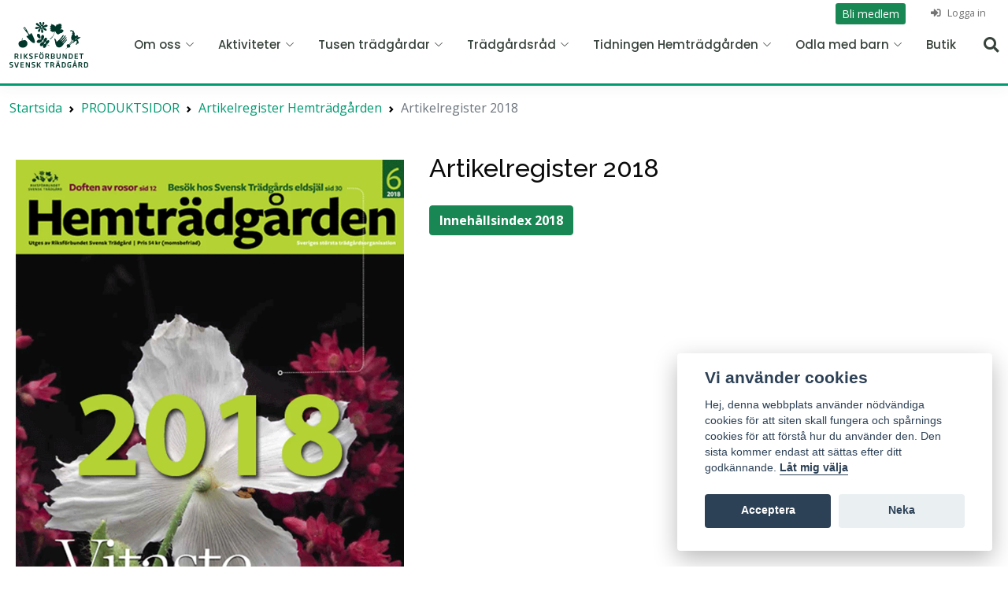

--- FILE ---
content_type: text/html; charset=utf-8
request_url: https://svensktradgard.se/produktsidor/artikelregister-hemtradgarden/artikelregister-2018/
body_size: 12013
content:





<!DOCTYPE HTML>
<html lang="sv-SE" prefix="og: http://ogp.me/ns#" class="no-js">

<head>
    <meta charset="UTF-8" />
    <meta name="viewport" content="width=device-width minimum-scale=1.0 maximum-scale=1.0 user-scalable=no" />
    <meta http-equiv="X-UA-Compatible" content="IE=edge,chrome=1">
    <title>Artikelregister 2018 - Riksförbundet Svensk Trädgård</title>
    <link href="https://fonts.googleapis.com/css?family=Open+Sans:300,300i,400,400i,600,600i,700,700i|Raleway:300,300i,400,400i,500,500i,600,600i,700,700i|Poppins:300,300i,400,400i,500,500i,600,600i,700,700i" rel="stylesheet">
    <link rel="apple-touch-icon" sizes="180x180" href="/assets/img/favicons/apple-touch-icon.png">
    <link rel="icon" type="image/png" sizes="32x32" href="/assets/img/favicons/favicon.ico">
    <link rel="icon" type="image/png" sizes="16x16" href="/assets/img/favicons/favicon.ico">
    <link rel="mask-icon" href="/assets/img/favicons/safari-pinned-tab.svg" color="#b2d235">

    <meta name="description" content="">
    <meta name="keywords" content="">
    <meta name="robots" content="max-snippet:-1, max-image-preview:large, max-video-preview:-1" />
    <meta property="og:locale" content="sv_SE" />
    <meta property="og:type" content="article" />
    <meta property="og:title" content="Artikelregister 2018 - Riksförbundet Svensk Trädgård" />
    <meta property="og:description" content="" />
    <meta property="og:url" content="https://svensktradgard.se/produktsidor/artikelregister-hemtradgarden/artikelregister-2018/" />
    <meta property="og:site_name" content="Riksförbundet Svensk Trädgård" />
    <meta property="og:image" content="https://svensktradgard.se/assets/img/social/socialimage.jpg" />
    <meta property="og:image:secure_url" content="https://svensktradgard.se/assets/img/social/socialimage.jpg" />
    <meta property="article:published_time" content="2022-01-07T17:51:08Z" />
    <meta property="article:modified_time" content="2022-01-27T21:28:23Z" />

    <link rel="stylesheet" href="https://cdnjs.cloudflare.com/ajax/libs/chosen/1.4.2/chosen.css">


    <link href="/DependencyHandler.axd?s=[base64]&amp;t=Css&amp;cdv=357219533" type="text/css" rel="stylesheet"/>

        <!-- Global site tag (gtag.js) - Google Analytics -->

    <script>
        var onloadCallback = function () {
            var recaptchas = document.querySelectorAll('div[class=g-recaptcha]');

            for (i = 0; i < recaptchas.length; i++) {
                grecaptcha.render(recaptchas[i].id, {
                    'sitekey': '6LfyrTUbAAAAAMXs3vGDPIiXgEA06mHVYXyILbWt'
                });
            }
        }

        function recaptchaCallback() {
            document.getElementById('recaptcha_check_empty').value = 1;
        }

    </script>
    <script src="https://www.google.com/recaptcha/api.js?onload=onloadCallback&render=explicit" async defer></script>



    <style>
        .recaptchainfo {
            margin: 0 20px;
            font-size: 12px;
            color: #b9b8b6;
        }

        .grecaptcha-badge {
            visibility: hidden;
            display: none;
        }
    </style>
    <script src="/App_Plugins/UmbracoForms/Assets/promise-polyfill/dist/polyfill.min.js" type="application/javascript"></script><script src="/App_Plugins/UmbracoForms/Assets/aspnet-client-validation/dist/aspnet-validation.min.js" type="application/javascript"></script>
    <script src="/assets/js/libs/chart.umd.min.js"></script>
</head>
<body class="page-ProductPage page-id-32119 parent-pageid-32115">
    <svg style="display: none;">
	<defs>
<symbol id="apple" viewBox="13 35 30 20">
    <path d="M27 40s1.9-.6 3.8-.7c1.9-.1 4.2-.3 5.8 1.7 1 1.2 1.6 2.4 1.9 3.6.3 1.2.4 3.3-.4 5.1-.7 1.4-2 3.5-4.2 4.5-1.7.8-2.4 1-3.7 1.1-1.3.1-3.4.1-5-.4-1.4-.5-2.9-1.4-4-2.8-.9-1.1-1.4-2.9-1.6-4-.2-1.4 0-2.8.5-3.9s1.4-2.2 2.7-2.8c1.7-.8 3.3-1.2 4.2-1.4z"/>
    <path d="M27.1 35.4s0-.7.3-.5c.3.2.9.6 1.1.7.2.2.4.3.1.7-.3.3-.8.8-.9 1.5-.1.6-.2 3.1-.2 3.1s-.9.2-.9 0 .2-2.2.3-3.3c0-1.1.2-2.2.2-2.2z"/>
</symbol>
<symbol id="double_leaf" viewBox="48 24 50 34">
    <path d="M83.4 50.7c-.7-.5-2.7-1.7-3.2-2.2-.5-.5-.4 1.9-.4 1.9l-.3 2.3-.9.2-.5 1.2-.9.2-.5 1.4-.9-.4-.8 1-.5-.7-.5.8-.9-1.4-.6-.3-.5-2s-.3-1.1.1-2c.4-.9.5-1.4 1.3-2.4s2.9-1 2.9-1c.8-.1 2.1.1 2.1.1l-.4-.6-.2-1.9s.2-1.5.5-2c.3-.6 1.8-2.1 1.8-2.1l1.9-1.1 1.4-.3.9-.3.8.5.7-.2-.5 1.4h.6l-.3 1.1.2.7-1.1 1.4-.2.6-1.3 1.5-.4.7s-1.1.5-1.7.6c-.7.2-1.6-.2-1.6-.2l4.3 2.9 2.1.5-.8 1.2c-1.4-.9-1.4-.9-1.7-1.1zM65.9 35.5s-1 .5-1.3.2c-.3-.3-1.9-1.4-1.9-1.4l-1.1-.7-1.2-1.1-.2-.7-.7-.8.3-.5-.6-1.3v-1.1l.3-.9.6-1.2.8-.5 1.3.1h.9l1.1.5.7.4.6 1.4.8 1.6.7 2.8-.2 1.5-.2 1.2-.7.5z"/>
    <path d="M70.1 39.5s0 1.6-.4 2.3c-.4.7-2.2 2-2.2 2L65.1 45l-1.6.5-.9-.4-1.8.2-.7-.8-1-.8-.3-1.3-.1-.8 1.2-1.6 1.7-1.5s1.3-.3 2.5-.5c1.3-.2 4.6.2 4.6.2s-.3-1.2-.5-2.3c-.3-1.1-.2-2.8 0-3.8s.9-2.9.9-2.9l.9-.6.7-.9.9.4.8-.3.5.7.8.3.6 1.5.4.6-.4 1.5.4.3s-.2.2-.6 1.9c-.4 1.6-1.1 3-1.9 3.8-.9.8-2.8.6-2.3.9.3.1.2.2.2.2zm3.8 3.7s-.9-1.4-.8-2.5c.1-1.1.1-2.9 1.6-4.1 1.5-1.2 1.8-2.7 1.8-2.7l.4.2 1.4-.5.4.8 1-.1.7.8.7.4-.5 2 .2.5s-.6 1-.8 1.6c-.2.6-.3.8-.4 1.3-.1.5-.9.9-1.9 1.7-1 .7-3.2 1.4-3.2 1.4v.5s.3 1.4.1 2c-.2.6-1.8 3.6-2.4 4-.6.4-1.9 1.3-1.9 1.3l-.3-.4-1.3.9-1.9-.2-.1-1.4-1-.2s-.1-1.6.3-2.3c.4-.7-.4-.6-.4-.6s.7-1.2 1.8-2c1.1-.9 2.1-2 2.9-2.4.8-.4 2.1.3 2.1.3l1.5-.3z"/>
    <path d="M65.5 34.2s2.4 3.6 3.1 4.6c.7 1 4.2 4.1 5.1 5.1.9 1 5.1 4.1 5.1 4.1l.7-.7-5.6-4s-1.4-1.2-3.1-3.3c-1.8-2.1-3-3.2-3.9-4.5-.9-1.4-1.4-1.3-1.4-1.3z"/>
</symbol>
<symbol id="flower" viewBox="48 0 40 24">
    <path d="M62.5 8.8l.8.4c.4.2.6.5.7.6 0 .2-.1.3-.1.3-.3.2-.6.3-1.1.4-.6.1-1.2 0-1.2 0H60c-1.1 0-2.4.1-3.6.7-.7.4-1.1 1.1-1.1 2 0 .6.5 1.5 1.2 1.7.6.3 1.2.3 1.8.3 1.2 0 2.3-.6 3.9-1.2 2.2-.9 3-1.9 3.5-1.9.3 0 .3.4.2.6-.2.5-1.6 1.4-2.6 2.7-1.3 1.6-2 2.6-2 3.9v.5c.2 1 1 1.6 2.2 1.7.6 0 1.1-.2 1.6-.6 1.2-1.3 1.1-3 1.8-5.9.1-.6.8-.7 1-.7 0 0 .3 0 .5.2.3.5.2.9.2 1.3 0 .7-.2 1.4-.3 2.8v.9c0 2.3.3 3.1 1.1 3.6.4.2.8.3 1.2.3.7 0 1.3-.4 1.9-1.2.2-.3.3-.7.3-1.2 0-2.3-2-6.2-2.2-7.1v-.1c0-.2.2-.3.4-.4.3-.1.6-.2.9.5.9 1.7 3.2 4 5.1 4.6.3.1.6.2.9.2.7.1 1.2 0 1.5-.3.4-.3.6-.8.6-1.3 0-.9-.6-1.7-1.2-2.3-.6-.6-1.6-1-2.7-1.7-.5-.4-1.4-.8-1.8-1-.3-.1-.4-.1-.5-.2-.2-.2-.1-.5 0-.6.2-.1 1.2 0 3.2-.2 3.1-.4 5.1-1.5 5.2-3.1 0-.8-.6-1.4-1.6-1.8-.5-.2-1-.3-1.5-.3-2.6 0-5.1 2.3-5.8 2.4h-.2c-.3-.1-.4-.2-.4-.4 0-.3.1-.8.3-1.2.9-1.8 1-1.1 2-3.4.1-.4.2-1 .2-1.3 0-1.3-.9-1.9-2-1.9h-.1c-1.1 0-1.6.7-1.9 1.7-.3 1-.4 2.4-.5 3.7-.1 1.4-.8 1.7-1 1.7-.1 0-.5 0-.6-.7-.2-1.3-.1-1.8-.5-4.1C68.2.9 67.4 0 66.1 0h-.3c-1 0-1.5.8-1.5 1.6 0 1.6 1.6 3.5 2.8 5.2.2.2.2.6.1.8-.2.2-.3.4-.7.4-.2 0-.3 0-.5-.1-.7-.4-1.4-1.3-2.2-2.4C62.8 4.2 60.7 2 59 2c-.2 0-.4 0-.6.1-1 .3-1.5 1.2-1.5 2.2 0 .7.3 1.5 1 2 1.4 1 4.5 2.4 4.6 2.5m8.5 2.3c-.2.8-1.2 1.2-2.2.9-1-.3-1.7-1.1-1.5-1.9.2-.8 1.2-1.2 2.2-.9 1 .2 1.7 1.1 1.5 1.9z"/>
</symbol>
<symbol id="hand" viewBox="85 27 50 30">
    <path d="M97.4 39.2c1.3 2.8.3 7.2 3.6 13 .8 1.4 4.1 3.4 7 2.7 2.7-.6 3.8-1.3 6.1-3.7 2.3-2.5 2.9-5.1 4.6-6.4 1.7-1.3 3.5-4.1 4-4.6.6-.5 1.3-1.6 1-2-.4-.5-.9-.4-1.4-.1-.6.3-3.2 3.4-4.6 4.7-.7.6-2.2 2.2-2.9 2.6-.5.3-1-.4-.5-.9.8-.9 3.4-3.1 4.1-4.2 2-2.7 2.5-3.2 3.2-4.2 1-1.4 1.6-2.3 1.2-2.8-.3-.5-.9-.6-1.2-.2-.5.6-1.5 1.7-2.7 3.4-1.2 1.7-3.9 3.9-4.7 4.8-.3.4-.7.7-1 .8-.4.2-1 0-.9-.3.1-.5 1.3-1.8 2.9-3.5 1.5-1.6 2-2.3 3.1-3.9 1.2-1.7 2.1-2.7 2.3-3.3.3-.7.9-1.6.2-2-1.4-.9-3.1 2.9-3.4 3.2-2.6 2.7-3.5 3.6-4.4 4.8-.7.9-.7.8-1.8 2.2-.1.1-.2.3-.7.6 0 0-.3.1-.5.2-.3 0-.4-.3-.5-.6 0-.4.2-.5 1.6-2.2 1.4-1.7 2.1-2.2 3.2-3.9 1.3-2 1.6-2.5 2.1-3.2.5-.7.5-1.5 0-1.8-.5-.3-1.2-.5-2.1.8-1.1 1.7-2.7 3.9-3.8 5.1-.6.7-3.4 4.3-3.9 4.5-2 .8-5 4.6-5.2 4-.2-.6-.7-2.6-1.2-3.9-.4-.9-1.2-2.3-2.5-3-1-.9-1.7.5-.3 3.3z"/>
</symbol>
<symbol id="leaf" viewBox="75 0 50 40">
    <path d="M106.2 3.5s.1.3.1.4c.1.5.4 1.2.4 1.2s.3-.9.8-1.4l.5-.5.3.7 3.4.3-.6 1s.8.4.9.5c.1 0 0 1.2-.4 1.6-.4.5 0 .4.4.4.3-.1.8.1.8.1s-.2.7-.7 1.2c-.5.5-1 1.1-1 1.1s.4-.2.9 0 .9.5.9.5-.6.4-1 .9-.8.5-.8.5l1.2.9-2.3 2.5-.9.8 4-.5.1.8 1.4-.1 1.8 1.5-1.2 1s.6 0 1 .4.6.7.6.7l-1.8.5.7.8-2.9.9.7 1.2s-.6.4-1 .4c-1.5.3-4.1.3-4.1.3l.7 1-3.1.5.4 1.3-2-.2s-1.4-.3-2.4-1.4c-.9-1-1.4-1.4-1.9-2.5-.4-.8-.8-2.4-.8-2.4s-.5.1-.8.7c-.3.6-2.7 5.3-3.6 7.3-.6 1.3-1 2-1.4 3-1.7 3.2-2.8 3.8-4.1 4.9-1.2 1-2.2 1.4-2.2 1.4l-.2-.9s.8-.8 2.3-2.4c1-1.2 2.3-3.8 2.3-3.8s-.6 2.1-1.3 3.1c-.6 1-1.2 1.5-1.2 1.5s2.5-1.3 5.1-6.8c.7-1.4 3.9-8.1 3.9-8.1s-1.2.3-2.1.7c-.9.4-2.4.8-2.4.8l.1-.7s-.8.2-1.6.2-1.7-1-2.3-1.3c-.6-.3-1-.8-1-.8l-1.1-2.3s.8-.5 1.2-.6h1s-.2-.3-1.2-.9c-1-.6-1.6-1.6-1.6-1.6s.4-.4.9-.5c.5-.1 1.3-.2 1.3-.2s-.8-1.1-1-1.6c-.3-.4-.3-1.8-.4-2.1-.1-.3-.1-.8-.1-.8s.5-.1.9-.2c.5 0 .9-.1.9-.1s-.2-.5-.4-.9 0-1.2 0-1.2l1.1.1-.3-2s.9-.2 1.3.2l.9.9.8-.5s.4.6.7 1.1c.2.5 1-.6 1-.6s.3.4.4.8c.2.4.3.9.3.9s.6-.4.8-.6c.2-.1.4-.3.4-.3L98 9l.7-.2.4 1 .1.4.4-2.4 1 .2s.2-.7.2-.8c.2-.7.5-1.4.5-1.4l1.8-1.1s.4.3.5.6c.1.3.4.9.4.9l.8-1 .7-.8.7-.9"/>
</symbol>
<symbol id="radish" viewBox="105 17 60 44">
    <path d="M121 59.5s.3-1.1.6-1.5c.3-.4.8-.6 1.4-1.1.4-.3.9-.9 1.3-1.2.7-.5 1.1-.8 1.8-.6 1.6.4 2.7.2 3.4-.3.7-.5 2.3-2.1 1.4-3.9-.9-1.7-1.3-1.7-2-2.2-.6-.4-1.3-.7-2-.9-.8-.1-2.1.3-2.8.9-1 1-1.2 2.2-.8 3.2.2.6.5.9.8 1.5.4.9.1 1-.1 1.5s-.4.9-.7 1.2c-.4.5-1.2.9-1.6 1.3-1.3 1.6-.7 2.1-.7 2.1z"/>
    <path d="M124.9 54.3s2.9-3.6 4-5.1c1.1-1.6 5-7.4 5.5-8.2.3-.5 1-1.6 1.5-1.8.8-.4 2-.6 3.2-1.6 1.2-1 1.4-2.1 2.1-1.9.7.2 1.3.9 1.3.1s-1.1-.6-1.1-1.1c0-.6.2 0 .7-1 .6-1 .4-1-.1-1.2-.5-.2-.7-.1-.4-.7.3-.6.7-.6-.2-.7-.9-.1-1.7 0-.9-.5.8-.6 1.6-2.4 1.3-2.4-.3 0-1.3.9-1.3.2s-.6-3.1-.6-3.1.3.2.5-.5.3-.9-.5-1.8c-.8-.8-1-.6-1.3-1.4-.3-.8-.1-.7-.3-1.7-.2-1 .3-1.2-.6-1.1-.9.1-1.5.2-2-.2-.4-.4-.4-.2-.8-.2-.4.1-1-.9-1-.9s-.2-.2-.9 0c-.6.2-1.2.5-1.3.7-.1.2-.4 0-.8 0-.5 0-.9-.1-.5.7.4.7 0 1 .6 1s1-.4 2.1-.1c1.1.2 2.7.8 2.6 1.2 0 .4-.5.6.1.9.6.3.8.6.2.8-.6.1-1.1.5-.7.7.4.2.5.4-.1.8s-1.3.7-.5.9c.8.2 1.9-.2 1.2.9-.7 1.2-.8 1.8-1.2 1.7-.5 0-1 .4-.6.8.4.3.5.6.2.7-.4.1-.5.6-.6 1.1-.1.5.2 1.5-.1 1.4-.3-.1-.6-.1-.7.4-.1.5.4.6.4 1s-.1.4-.5.7c-.4.3-.6-.1-.2.8.5.9 1 1.9.9 2.1-.1.3-.7.2.1 1.4.8 1.1.6 1.1.6 1.1s-2.1 3.8-3.4 5.7c-1.3 1.9-5.7 8.2-6.3 8.9-.1.2-.1.4.1.3l.3.2z"/>
    <path d="M125.2 53.7s3.3-3.4 4.2-4.4c.9-1 7-8.2 7.4-8.8.4-.6 1.1-1.1.8-2-.2-.9-.2-1.3.2-1.6.4-.3.6-.6.5-.9-.1-.4.3-.4.4-.6.1-.3-.2-.3-.3-.7-.2-.4 0-.6-.1-.9 0-.4-.5.2-.4-.5.1-.7 0-1.7.5-1.7s.8-.4.9-.7c.1-.2.3-.6.8-.3s.8.2 1.5 0 .6-.6 1.1-.2c.5.4.1.3.8-.1.7-.3.6-.4.4-.8-.1-.4-.7-.6 0-.8.8-.2 1.4-.6 1.8-.3.4.3 2.2 1.3 1.9 1.8-.3.5.3.7.4 1.1.1.5.3.8-.2.7-.5-.1-1.2.1-1.1.6.1.5.6 1 .4 1.3-.2.3-.7 1.2-1.4 1-.7-.2-1.7-.2-1.9.2-.2.4-.1 1.2-.9 1.2-.8.1-1.5.1-1.7 1.1-.1 1-.4 2.2-1.1 2.2-.7 0-.9.2-1.6.4-.7.2-3.3 3.8-4.8 5.4-1.5 1.6-5.4 6.2-6.8 7.4-1.4 1.2-2.3 1.8-2.3 1.8l.6-.9z"/>
    <path d="M142.8 47.8s.1 1.4.5 1.1c.4-.3.7-.2 1.1 0 .4.3.6.1.8-.8.1-.9-.4-1.4.8-1.3 1.2.1 1.9.6 2.2-.5.2-1.1.2 0 .7-1.4.6-1.4.4-1-.1-1.7s-1.1-.3-.7-1.2c.3-.9.7-1.3 0-1.6-.7-.2-.8-.1-.9-.8-.1-.7-.4-.6-.9-.4-.6.2-.8.4-1.5-.1s-.9-1-1.8-.6-1.6.2-1.6.2l-3.1.7-1 2s1.9-.9 2.7-1.3c.9-.4 2.9-.6 3.4-.2.5.4 1 .8 1.2 1.7.2.8.5 1.4.2 2.4s-.6 1.8-1 2.4c-.8.4-1 1.4-1 1.4z"/>
    <path d="M152.9 34h.2s.1-.3.2-.5c.2-.2.2-.6-.2-.4-.4.2-1 0-1.2-.1-.2-.2-.3-.5-.8-.6-.5-.1-1.1-.1-1.6.1s-.6.5-1 .3c-.3-.2-.4-.5-.7-.2-.3.3-.5.4-.6.4-.8-.3-2.2 1.6-2.3 2 0 .4-.3 1-.8 1.3-.4.3-.9.5-1.2.9-.2.4 0 .3-.6.4-.5 0-1.1.9-1.5 1.2-.4.3-1.8.2-2.2.9-.4.8-.2 1.7-.5 2-.3.3-.2.3-.6 1-.4.7-.2.7-.7.6-.4 0-1.2-.2-1.6.5-.5.6-1.8 1.9-1.7 2.1 0 .3-.3.8.8.1 1.1-.7 1.5-1 3-1.3 1.4-.3 1.9-.7 1.8-1.1-.2-.4-.2-.7.2-.7.4.1.7.1.8-.2.2-.3.2-.2.6-.7.4-.6.5-.6 1.1-.7.6 0 .9-.5 1.1-.9.1-.3.7-.6.7-.6s.9-.7 1.6-.8c.7-.1 1.3-.7 2-1.3.7-.6.7-.5 1.5-1.1.8-.6.7-.4 1.5-1 .8-.5.9-.3.9-.9 0-.5-.5-.8.5-.6 1 .1.7.1 1.2.1l.1-.2z"/>
    <path d="M126.7 53.6l7.9-8.1s-.8-.1-.8 0c-.1.1-7.2 7.5-7.2 7.5s0 .6.1.6z"/>
</symbol>
<symbol id="spade" viewBox="18 14 52 29">
    <path d="M38.5 23.7c.8 1.3 2.8 4.1 2.2 5.2-.8 1.5-2.1.7-3.3 1.2-1.2.5-.7 1.5.1 2.5.9 1 3.9 4.5 7.4 8.1 3.6 3.6 7.4 5.6 9 4.4 1.3-1 1.2-4-.7-9-1.2-3.1-4.9-11.5-6-11.9-1-.4-1.4 0-2.1 1.5-.7 1.5-1.6 1.4-2.5.6-1.3-1.1-2-2.8-2.6-3.6"/>
    <path d="M39.5 20.9c-.1-.1-2.3-3.9-3.1-5.3-.8-1.4-2.8-4.6-2.8-4.6s-1.1-.3-2.2.4-1.2 1.9-1.2 1.9.3.3.6.9c.7 1.1 6.2 8.3 6.2 8.3l1.6 1.3 1.5-1c-.4-1.2-.5-1.7-.6-1.9zm-4.7-4.3c-.4.2-.9.1-1.2-.4L32.1 14c-.3-.5-.3-1.1.1-1.3.4-.2 1-.1 1.3.4l1.5 2.2c.3.4.2 1-.2 1.3z"/>
</symbol>
	</defs>
</svg>


    <header id="header" class="headroom header--fixed" role="banner">
    <nav>
        <a href="#main-content" accesskey="s" class="is-visuallyhidden is-focusable">Hoppa till huvudinnehållet</a>
    </nav>
    

    <div class="container pre-header">
        <ul class="list-group list-group-horizontal float-end">
                <li class="list-group-item">
                    <a href="/om-oss/bli-medlem/" title="Bli medlem" style="color: white" class="btn-success mb-3 btn-sm">Bli medlem</a>
                </li>

                    <li class="list-group-item">
                        <a href="/logga-in-pa-hemsidan/" class="icon icon-profile" title="Logga in"><i class="fas fa-sign-in-alt"></i> Logga in</a>
                    </li>

        </ul>
    </div>

    <div class="container d-flex align-items-center">
        <a href="/" class="logo me-auto"><img src="/assets/img/Logotype-Riksforbundet-Svensk-Tradgard.svg" width="100" height="100" alt="Riksförbundet Svensk trädgård" class="img-fluid"></a>
        <nav id="navbar" class="navbar order-last order-lg-0">
    <ul>
                <li class="dropdown">
                    <a class="" href="/om-oss/"><span>Om oss</span> <i class="bi bi-chevron-down"></i></a>
                    <ul>
                                <li><a class="" href="/om-oss/riksforbundet-svensk-tradgard/">Riksf&#246;rbundet Svensk Tr&#228;dg&#229;rd</a></li>
                                <li><a class="" href="/tradgardsforeningar/">Hitta f&#246;rening</a></li>
                                <li><a class="" href="/om-oss/bli-medlem/">Bli medlem</a></li>
                                <li><a class="" href="/om-oss/ge-bort-medlemskap/">Ge bort medlemskap</a></li>
                                <li class="dropdown">
                                    <a class="" href="/om-oss/organisationen/"><span>Organisationen</span> <i class="bi bi-chevron-right"></i></a>
                                    <ul>
                                            <li><a class="" href="/tradgardsforeningar/">V&#229;ra f&#246;reningar</a></li>
                                            <li><a class="" href="/om-oss/organisationen/fullmaktige/">Fullm&#228;ktige</a></li>
                                            <li><a class="" href="/om-oss/organisationen/styrelsen/">Styrelsen</a></li>
                                            <li><a class="" href="/om-oss/organisationen/kansliet/">Kansliet</a></li>
                                            <li><a class="" href="/om-oss/organisationen/for-fritidsodlingens-riksorganisation/">FOR</a></li>
                                            <li><a class="" href="/om-oss/organisationen/valberedning-och-revisorer/">Valberedning och revisorer</a></li>
                                            <li><a class="" href="/om-oss/organisationen/dokument/">Dokument</a></li>
                                            <li><a class="" href="/om-oss/organisationen/manualer-hemsidan/">Manualer f&#246;r hemsidan</a></li>
                                    </ul>
                                </li>
                                <li class="dropdown">
                                    <a class="" href="/om-oss/foreningssidor/"><span>F&#246;reningssidor</span> <i class="bi bi-chevron-right"></i></a>
                                    <ul>
                                            <li><a class="" href="/om-oss/foreningssidor/foreningsfordelar/">F&#246;reningsf&#246;rdelar</a></li>
                                            <li><a class="" href="/om-oss/foreningssidor/aktuellt-i-forbundet/">Aktuellt i f&#246;rbundet</a></li>
                                            <li><a class="" href="/om-oss/foreningssidor/forbundet/">F&#246;rbundet - s&#229; funkar det</a></li>
                                            <li><a class="" href="/om-oss/foreningssidor/driva-forening/">Driva f&#246;rening</a></li>
                                            <li><a class="" href="/om-oss/foreningssidor/odla-engagemang/">Odla engagemang</a></li>
                                            <li><a class="" href="/om-oss/foreningssidor/medlemsregistret-arcmember/">Medlemsregistret</a></li>
                                    </ul>
                                </li>
                                <li class="dropdown">
                                    <a class="" href="/om-oss/medlemssidor/"><span>Medlemssidor</span> <i class="bi bi-chevron-right"></i></a>
                                    <ul>
                                            <li><a class="" href="/om-oss/medlemssidor/medlemsformaner/">Medlemsf&#246;rm&#229;ner</a></li>
                                            <li><a class="" href="/om-oss/medlemssidor/medlemsrabatter/">Medlemsrabatter</a></li>
                                            <li><a class="" href="/om-oss/medlemssidor/fragor-om-medlemskapet/">Fr&#229;gor och svar</a></li>
                                            <li><a class="" href="/om-oss/medlemssidor/medlemsarenden/">Medlems&#228;renden</a></li>
                                            <li><a class="" href="/om-oss/medlemssidor/mina-sidor/">Mina sidor</a></li>
                                    </ul>
                                </li>
                                <li><a class="" href="/om-oss/stod-oss/">St&#246;d oss</a></li>
                                <li><a class="" href="/om-oss/press/">Press</a></li>
                                <li><a class="" href="/om-oss/organisationen/kansliet/">Kontakt</a></li>

                    </ul>
                </li>
                <li class="dropdown">
                    <a class="" href="/aktiviteter/"><span>Aktiviteter</span> <i class="bi bi-chevron-down"></i></a>
                    <ul>
                                <li><a class="" href="/aktiviteter/">Aktuellt</a></li>
                                <li><a class="" href="/besokstradgardar/">Bes&#246;kstr&#228;dg&#229;rdar</a></li>
                                <li><a class="" href="/aktiviteter/tusen-tradgardar/">Tusen tr&#228;dg&#229;rdar</a></li>
                                <li><a class="" href="/evenemang/">Eventkalender</a></li>
                                <li><a class="" href="/aktiviteter/sommarmotet/sommarmotet-2025/">Sommarm&#246;tet</a></li>
                                <li><a class="" href="/aktiviteter/tradgardsspanarna/">Tr&#228;dg&#229;rdsspanarna</a></li>
                                <li><a target="_blank" class="" href="/aktiviteter/tradgardsmedaljer/">Kungliga Patriotiska S&#228;llskapets medaljer</a></li>
                                <li><a class="" href="/aktiviteter/applets-dag/">&#196;pplets Dag</a></li>

                    </ul>
                </li>
                <li class="dropdown">
                    <a class="" href="/aktiviteter/tusen-tradgardar/"><span>Tusen tr&#228;dg&#229;rdar</span> <i class="bi bi-chevron-down"></i></a>
                    <ul>
                                <li><a class="" href="/aktiviteter/tusen-tradgardar/om-tusen-tradgardar/">Om Tusen Tr&#228;dg&#229;rdar</a></li>
                                <li><a class="" href="/aktiviteter/tusen-tradgardar/tut-deltagare/">F&#246;r dig som visar upp din tr&#228;dg&#229;rd</a></li>
                                <li><a class="" href="/aktiviteter/tusen-tradgardar/tut-besokare/">F&#246;r dig som bes&#246;ker en tr&#228;dg&#229;rd</a></li>
                                <li><a class="" href="/aktiviteter/tusen-tradgardar/tut-samarbeten/">Samarbeta med Tusen Tr&#228;dg&#229;rdar</a></li>

                    </ul>
                </li>
                <li class="dropdown">
                    <a class="" href="/tradgardsrad/"><span>Tr&#228;dg&#229;rdsr&#229;d</span> <i class="bi bi-chevron-down"></i></a>
                    <ul>
                                <li class="dropdown">
                                    <a class="" href="/tradgardsrad/tradgardsradgivningen/"><span>R&#229;dgivning</span> <i class="bi bi-chevron-right"></i></a>
                                    <ul>
                                            <li><a class="" href="/tradgardsrad/tradgardsradgivningen/aktuella-fragor/">Aktuella tr&#228;dg&#229;rdsfr&#229;gor</a></li>
                                            <li><a class="" href="https://for.se/fragor-svar/">FORs tr&#228;dg&#229;rdsfr&#229;gor</a></li>
                                            <li><a class="" href="/tradgardsrad/tradgardsradgivningen/radgivarna/">R&#229;dgivarna</a></li>
                                    </ul>
                                </li>
                                <li class="dropdown">
                                    <a class="" href="/tradgardsrad/zonkartan/"><span>Zonkartan</span> <i class="bi bi-chevron-right"></i></a>
                                    <ul>
                                            <li><a class="" href="/tradgardsrad/zonkartan/sveriges-zonkarta/">Sveriges zonkarta</a></li>
                                            <li><a class="" href="/tradgardsrad/zonkartan/digitala-zonkartan/">Hitta din odlingszon</a></li>
                                            <li><a class="" href="/tradgardsrad/zonkartan/publicering-av-zonkartan/">Publicera zonkartan</a></li>
                                            <li><a class="" href="/tradgardsrad/zonkartan/om-hardighet/">Om h&#228;rdighet</a></li>
                                            <li><a class="" href="/tradgardsrad/zonkartan/zonkartan-historik/">Zonkartans historik</a></li>
                                    </ul>
                                </li>
                                <li class="dropdown">
                                    <a class="" href="/tradgardsrad/hallbar-odling/"><span>H&#229;llbar odling </span> <i class="bi bi-chevron-right"></i></a>
                                    <ul>
                                            <li><a class="" href="/tradgardsrad/hallbar-odling/odla-egen-mat/">Odla mat</a></li>
                                            <li><a class="" href="/tradgardsrad/hallbar-odling/varda-jorden/">V&#229;rda jorden</a></li>
                                            <li><a class="" href="/tradgardsrad/tusen-droppar/">Vattna r&#228;tt</a></li>
                                            <li><a class="" href="/tradgardsrad/hallbar-odling/valja-vaxter/">V&#228;lja v&#228;xter</a></li>
                                            <li><a class="" href="/tradgardsrad/hallbar-odling/plantera-trad/">Plantera tr&#228;d och buskar</a></li>
                                            <li><a class="" href="/tradgardsrad/hallbar-odling/valj-miljovanligt/">Milj&#246;v&#228;nligt </a></li>
                                            <li><a class="" href="/tradgardsrad/hallbar-odling/vaxtskydd/">V&#228;xtskydd</a></li>
                                            <li><a class="" href="https://svensktradgard.se/87366">Odlingstips</a></li>
                                    </ul>
                                </li>
                                <li class="dropdown">
                                    <a class="" href="/tradgardsrad/beskarning/"><span>Besk&#228;rning</span> <i class="bi bi-chevron-right"></i></a>
                                    <ul>
                                            <li><a class="" href="/beskarare/">Hitta tr&#228;dbesk&#228;rare</a></li>
                                            <li><a class="" href="/tradgardsrad/beskarning/">Besk&#228;rningsr&#229;d</a></li>
                                    </ul>
                                </li>
                                <li><a class="" href="/tradgardsrad/tradgardsradgivningen/biologiskt-mangfald/">Biologiskt m&#229;ngfald</a></li>
                                <li><a class="" href="/tradgardsrad/invasiva-frammande-vaxter/">Invasiva fr&#228;mmande v&#228;xter</a></li>
                                <li><a target="" class="" href="/tradgardsrad/sniglar-och-snackor/">Sniglar</a></li>
                                <li><a class="" href="https://svensktradgard.se/tradgardsrad/faktablad">Faktablad</a></li>
                                <li><a class="" href="https://svensktradgard.se/tradgardsrad/specialteman/">Specialteman</a></li>

                    </ul>
                </li>
                <li class="dropdown">
                    <a class="" href="/hemtradgarden/"><span>Tidningen Hemtr&#228;dg&#229;rden</span> <i class="bi bi-chevron-down"></i></a>
                    <ul>
                                <li><a class="" href="https://svensktradgard.se/hemtradgarden/aktuella-artiklar/">Aktuella artiklar</a></li>
                                <li><a class="" href="/hemtradgarden/prenumerera-pa-hemtradgarden/">Prenumerera</a></li>
                                <li><a class="" href="/hemtradgarden/las-hemtradgarden-digitalt/">L&#228;sa tidningen digitalt</a></li>
                                <li><a class="" href="/hemtradgarden/ge-bort-hemtradgarden/">Ge bort prenumeration</a></li>
                                <li><a class="" href="/hemtradgarden/annonsera-i-hemtradgarden/">Annonsera</a></li>
                                <li><a class="" href="/hemtradgarden/tradgardstorget/">Tr&#228;dg&#229;rdstorget</a></li>
                                <li><a class="" href="/hemtradgarden/hemtradgardens-redaktion/">Redaktionen</a></li>

                    </ul>
                </li>
                <li class="dropdown">
                    <a class="" href="/unga-odlare/"><span>Odla med barn</span> <i class="bi bi-chevron-down"></i></a>
                    <ul>
                                <li><a class="" href="/unga-odlare/odlingsaktiviteter/">Odlingsaktiviteter med barn</a></li>
                                <li class="dropdown">
                                    <a class="" href="/unga-odlare/odla-unga-odlare/"><span>Odla unga odlare</span> <i class="bi bi-chevron-right"></i></a>
                                    <ul>
                                            <li><a class="" href="/unga-odlare/odla-unga-odlare/bli-medlem-i-odla-unga-odlare/">Bli skolmedlem</a></li>
                                            <li><a class="" href="/unga-odlare/odla-unga-odlare/fragor-och-svar/">Fr&#229;gor och svar om projektet</a></li>
                                            <li><a class="" href="/unga-odlare/odla-unga-odlare/medlemssidor-odla-unga-odlare/">Medlemssidor Odla unga odlare</a></li>
                                    </ul>
                                </li>
                                <li><a class="" href="/unga-odlare/stod-unga-odlare/">St&#246;d barnprojektet</a></li>

                    </ul>
                </li>
                <li><a target="_blank" class="" href="https://svensktradgard.quickbutik.com">Butik</a></li>
    <li style="position: relative;">
        <a class="top-search" href="/sok"><i class="fa fa-search"></i></a>
        <div id="sok" class="search-form is-hidden">
            <form action="/sok/" method="get">
                <div class="input-search">
                    <label for="header-query" class="is-visuallyhidden">S&ouml;k</label>
                    <input type="text" id="header-query" name="q" placeholder="Sök på webbplatsen" />
                    <button type="submit"><span class="fa fa-search"></span></button>
                </div>
            </form>
        </div>
    </li>
    </ul>
    <i class="bi bi-list mobile-nav-toggle"></i>
</nav>






    </div>
</header>

<header id="mobile-header" class="mobile-header" role="banner">

    <div id="hamburger" class="Sticky">
        <a href="#mobile-navbar" id="mobile-mburger" class="mburger mburger--collapse">
            <b></b>
            <b></b>
            <b></b>
        </a>
    </div>
    <div class="brand"><a href="/" class=""><img src="/assets/img/Logotype-Riksforbundet-Svensk-Tradgard.svg" width="80" height="80" alt="Riksförbundet Svensk trädgård" class="img-fluid"></a></div>

</header>






    <div id="main-content" role="main">
        



<div class="container bread-crumbs">
    <div class="row">
        <div class="col-lg-12">
            <nav style="--bs-breadcrumb-divider: url(&#34;data:image/svg+xml,%3Csvg xmlns='http://www.w3.org/2000/svg' width='8' height='8'%3E%3Cpath d='M2.5 0L1 1.5 3.5 4 1 6.5 2.5 8l4-4-4-4z' fill='currentColor'/%3E%3C/svg%3E&#34;);" aria-label="breadcrumb">
                <ol class="breadcrumb">
                            <li class="breadcrumb-item"><a href="/">Startsida</a></li>
                            <li class="breadcrumb-item"><a href="/produktsidor/">PRODUKTSIDOR</a></li>
                            <li class="breadcrumb-item"><a href="/produktsidor/artikelregister-hemtradgarden/">Artikelregister Hemtr&#228;dg&#229;rden</a></li>
                            <li class="breadcrumb-item active">Artikelregister 2018</li>
                </ol>
            </nav>
        </div>
    </div>
</div>


<main id="main">
    <section class="article-section">

        <article id="product">
            <div class="container" data-aos="fade-up">
                <div class="row justify-content-center">
    
                    <div class="mb-5 col-lg-5 order-1">
                            <div class="bg-white shadow-small p-2">
                                <div class="detail-carousel">
                                    <img src="/media/qcphp5oq/index2018.png?width=880&mode=crop" class="img-fluid w-100 lazyload" alt="Index2018">
                                </div>
                            </div>
                    </div>

                    <div class="col-lg-7 pl-lg-4 order-2">
                            <h1 class="h2 mt-3 mt-lg-0">Artikelregister 2018</h1>
                                                
                        <p class="lead">
                            
                        </p>

                        <div class="product_description product-description-wrapper">
                            <p class="mb-4">
                                
                            </p>
                        </div>

                        <div class="detail-option py-1">
                            
                                <a class="btn btn-success" target="_blank" href="/media/mdwbaywq/inneh&#229;llsindex_2018.pdf">Inneh&#229;llsindex 2018</a>
                        </div>
                    </div>
                </div>
            </div>
        </article>
    </section>

</main>



    </div>


    <!-- ======= Footer ======= -->
<footer id="footer">

    <div class="footer-top">
        <div class="container">
            <div class="row">

                <div class="col-lg-6 col-md-6 footer-contact">
                    <h3>Riksf&#246;rbundet Svensk Tr&#228;dg&#229;rd</h3>
                    <p>
                        <p>Svensk Trädgård, Box 2966, 187 29 Täby</p>
<p><strong>Besöksadress</strong>: Nytorpsvägen 34, Täby</p>
<p><strong>Telefon</strong>: 08-792 13 15</p>
<p><strong>E-post</strong>: <a rel="noopener" href="mailto:info@tradgard.org" target="_blank">info@tradgard.org</a><br><br></p>
<p> <a href="https://www.insamlingskontroll.se/organisationer/riksforbundet-svensk-tradgard/" title="90 Konto"><img src="/media/2uik41rk/90-konto.png?mode=max&amp;width=186&amp;height=78" alt="90 konto  transparent" width="186" height="78" data-caption=""> </a>  <a href="https://www.givasverige.se/medlemmar/riksforbundet-svensk-tradgard/" title="Giva Sverige"><img src="/media/uqcmpr14/tryggtgivande.png?mode=max&amp;width=128&amp;height=69" alt="Giva Sverige" width="128" height="69" data-caption="Giv Sverige"></a>    <a href="https://for.se/vara-medlemsorganisationer/" title="FOR medlemmar"><img src="/media/z50bes2l/for-logo-hemsida.png?mode=max&amp;width=202&amp;height=81" alt="FOR transparent" width="202" height="81"></a></p>
<p> </p>
                    </p>
                </div>
                    <div class="col-lg-3 col-md-6 footer-links">
                        <h4>Anv&#228;ndbara l&#228;nkar</h4>
                        <ul>
                                    <li><i class="bx bx-chevron-right"></i> <a target="_blank"  href="/sok/">S&#246;k</a></li>
                                    <li><i class="bx bx-chevron-right"></i> <a target="_blank"  href="https://svensktradgard.quickbutik.com/">Webbutik</a></li>
                                    <li><i class="bx bx-chevron-right"></i> <a target="_blank"  href="/om-oss/dataskyddspolicy/">Dataskyddspolicy</a></li>
                                    <li><i class="bx bx-chevron-right"></i> <a target="_blank"  href="/om-oss/cookies/">Cookies</a></li>
                            <li><button id="cookie-settings" style="display: none;" aria-label="View cookie settings" data-cc="c-settings" aria-haspopup="dialog">Cookie inställningar</button></li>
                        </ul>
             
         
                    </div>


                    <div class="col-lg-3 col-md-6 footer-links">
                        <h4>Externa l&#228;nkar</h4>
                        <ul>
                                    <li><i class="bx bx-chevron-right"></i> <a target="_blank" href="https://www.facebook.com/riksforbundetsvensktradgard">Svensk Tr&#228;dg&#229;rds Facebook</a></li>
                                    <li><i class="bx bx-chevron-right"></i> <a target="_blank" href="https://www.instagram.com/svensktradgard/">Svensk Tr&#228;dg&#229;rds Instagram</a></li>
                                    <li><i class="bx bx-chevron-right"></i> <a target="_blank" href="https://www.youtube.com/channel/UCcODl_bGG_1zVeXVvNShDHg">Svensk Tr&#228;dg&#229;rds Youtubekanal</a></li>
                                    <li><i class="bx bx-chevron-right"></i> <a target="_blank" href="https://www.facebook.com/groups/tusentradgardar">Tusen Tr&#228;dg&#229;rdars Facebook</a></li>
                                    <li><i class="bx bx-chevron-right"></i> <a target="_blank" href="https://www.instagram.com/tusentradgardar">Tusen Tr&#228;dg&#229;rdars Instagram</a></li>

                        </ul>
                    </div>

            </div>
        </div>
    </div>

    <div class="container d-md-flex py-4">

        <div class="me-md-auto text-center text-md-start">
            <div class="copyright">
                &copy; Copyright 2022 <strong><span>Riksförbundet Svensk Trädgård</span></strong>
            </div>
        </div>
        <div class="social-links text-center text-md-right pt-3 pt-md-0">
                <a target="_top" href="https://www.facebook.com/riksforbundetsvensktradgard" class="facebook" title="Följ oss på Facebook"><i class="bx bxl-facebook"></i></a>
                                        <a target="_top"  href="https://www.instagram.com/svensktradgard" class="instagram" title="Följ oss på Instagram"><i class="bx bxl-instagram"></i></a>
                            <a target="_top" href="https://www.linkedin.com/company/riksf%C3%B6rbundet-svensk-tr%C3%A4dg%C3%A5rd/" class="linkedin" title="Följ oss på LinkedIn"><i class="bx bxl-linkedin"></i></a>
            
                <a target="_top" href="https://www.youtube.com/channel/UCcODl_bGG_1zVeXVvNShDHg" class="youtube" title="Följ oss på Youtube"><i class="bx bxl-youtube"></i></a>
        </div>
    </div>
</footer><!-- End Footer -->
    <div id="preloader"></div>
    <a href="#" class="back-to-top d-flex align-items-center justify-content-center" title="Till toppen av sidan"><i class="bi bi-arrow-up-short"></i></a>
    
<nav id="mobile-navbar">
    <ul>
        <li>
            <a class="" href="/">Startsidan</a>
        </li>
                <li class="dropdown ">
                    <a class="" href="/om-oss/">
                        <span>Om oss</span>
                    </a>
                    <ul>
                                <li class="">
                                    <a class="" href="/om-oss/riksforbundet-svensk-tradgard/">Riksf&#246;rbundet Svensk Tr&#228;dg&#229;rd</a>
                                </li>
                                <li class="">
                                    <a class="" href="/tradgardsforeningar/">Hitta f&#246;rening</a>
                                </li>
                                <li class="">
                                    <a class="" href="/om-oss/bli-medlem/">Bli medlem</a>
                                </li>
                                <li class="">
                                    <a class="" href="/om-oss/ge-bort-medlemskap/">Ge bort medlemskap</a>
                                </li>
                                <li class="dropdown ">
                                    <a class="" href="/om-oss/organisationen/">
                                        <span>Organisationen</span>
                                    </a>
                                    <ul>
                                            <li class="">
                                                <a class="" href="/tradgardsforeningar/">V&#229;ra f&#246;reningar</a>
                                            </li>
                                            <li class="">
                                                <a class="" href="/om-oss/organisationen/fullmaktige/">Fullm&#228;ktige</a>
                                            </li>
                                            <li class="">
                                                <a class="" href="/om-oss/organisationen/styrelsen/">Styrelsen</a>
                                            </li>
                                            <li class="">
                                                <a class="" href="/om-oss/organisationen/kansliet/">Kansliet</a>
                                            </li>
                                            <li class="">
                                                <a class="" href="/om-oss/organisationen/for-fritidsodlingens-riksorganisation/">FOR</a>
                                            </li>
                                            <li class="">
                                                <a class="" href="/om-oss/organisationen/valberedning-och-revisorer/">Valberedning och revisorer</a>
                                            </li>
                                            <li class="">
                                                <a class="" href="/om-oss/organisationen/dokument/">Dokument</a>
                                            </li>
                                            <li class="">
                                                <a class="" href="/om-oss/organisationen/manualer-hemsidan/">Manualer f&#246;r hemsidan</a>
                                            </li>
                                    </ul>
                                </li>
                                <li class="dropdown ">
                                    <a class="" href="/om-oss/foreningssidor/">
                                        <span>F&#246;reningssidor</span>
                                    </a>
                                    <ul>
                                            <li class="">
                                                <a class="" href="/om-oss/foreningssidor/foreningsfordelar/">F&#246;reningsf&#246;rdelar</a>
                                            </li>
                                            <li class="">
                                                <a class="" href="/om-oss/foreningssidor/aktuellt-i-forbundet/">Aktuellt i f&#246;rbundet</a>
                                            </li>
                                            <li class="">
                                                <a class="" href="/om-oss/foreningssidor/forbundet/">F&#246;rbundet - s&#229; funkar det</a>
                                            </li>
                                            <li class="">
                                                <a class="" href="/om-oss/foreningssidor/driva-forening/">Driva f&#246;rening</a>
                                            </li>
                                            <li class="">
                                                <a class="" href="/om-oss/foreningssidor/odla-engagemang/">Odla engagemang</a>
                                            </li>
                                            <li class="">
                                                <a class="" href="/om-oss/foreningssidor/medlemsregistret-arcmember/">Medlemsregistret</a>
                                            </li>
                                    </ul>
                                </li>
                                <li class="dropdown ">
                                    <a class="" href="/om-oss/medlemssidor/">
                                        <span>Medlemssidor</span>
                                    </a>
                                    <ul>
                                            <li class="">
                                                <a class="" href="/om-oss/medlemssidor/medlemsformaner/">Medlemsf&#246;rm&#229;ner</a>
                                            </li>
                                            <li class="">
                                                <a class="" href="/om-oss/medlemssidor/medlemsrabatter/">Medlemsrabatter</a>
                                            </li>
                                            <li class="">
                                                <a class="" href="/om-oss/medlemssidor/fragor-om-medlemskapet/">Fr&#229;gor och svar</a>
                                            </li>
                                            <li class="">
                                                <a class="" href="/om-oss/medlemssidor/medlemsarenden/">Medlems&#228;renden</a>
                                            </li>
                                            <li class="">
                                                <a class="" href="/om-oss/medlemssidor/mina-sidor/">Mina sidor</a>
                                            </li>
                                    </ul>
                                </li>
                                <li class="">
                                    <a class="" href="/om-oss/stod-oss/">St&#246;d oss</a>
                                </li>
                                <li class="">
                                    <a class="" href="/om-oss/press/">Press</a>
                                </li>
                                <li class="">
                                    <a class="" href="/om-oss/organisationen/kansliet/">Kontakt</a>
                                </li>

                    </ul>
                </li>
                <li class="dropdown ">
                    <a class="" href="/aktiviteter/">
                        <span>Aktiviteter</span>
                    </a>
                    <ul>
                                <li class="">
                                    <a class="" href="/aktiviteter/">Aktuellt</a>
                                </li>
                                <li class="">
                                    <a class="" href="/besokstradgardar/">Bes&#246;kstr&#228;dg&#229;rdar</a>
                                </li>
                                <li class="">
                                    <a class="" href="/aktiviteter/tusen-tradgardar/">Tusen tr&#228;dg&#229;rdar</a>
                                </li>
                                <li class="">
                                    <a class="" href="/evenemang/">Eventkalender</a>
                                </li>
                                <li class="">
                                    <a class="" href="/aktiviteter/sommarmotet/sommarmotet-2025/">Sommarm&#246;tet</a>
                                </li>
                                <li class="">
                                    <a class="" href="/aktiviteter/tradgardsspanarna/">Tr&#228;dg&#229;rdsspanarna</a>
                                </li>
                                <li class="">
                                    <a target="_blank" class="" href="/aktiviteter/tradgardsmedaljer/">Kungliga Patriotiska S&#228;llskapets medaljer</a>
                                </li>
                                <li class="">
                                    <a class="" href="/aktiviteter/applets-dag/">&#196;pplets Dag</a>
                                </li>

                    </ul>
                </li>
                <li class="dropdown ">
                    <a class="" href="/aktiviteter/tusen-tradgardar/">
                        <span>Tusen tr&#228;dg&#229;rdar</span>
                    </a>
                    <ul>
                                <li class="">
                                    <a class="" href="/aktiviteter/tusen-tradgardar/om-tusen-tradgardar/">Om Tusen Tr&#228;dg&#229;rdar</a>
                                </li>
                                <li class="">
                                    <a class="" href="/aktiviteter/tusen-tradgardar/tut-deltagare/">F&#246;r dig som visar upp din tr&#228;dg&#229;rd</a>
                                </li>
                                <li class="">
                                    <a class="" href="/aktiviteter/tusen-tradgardar/tut-besokare/">F&#246;r dig som bes&#246;ker en tr&#228;dg&#229;rd</a>
                                </li>
                                <li class="">
                                    <a class="" href="/aktiviteter/tusen-tradgardar/tut-samarbeten/">Samarbeta med Tusen Tr&#228;dg&#229;rdar</a>
                                </li>

                    </ul>
                </li>
                <li class="dropdown ">
                    <a class="" href="/tradgardsrad/">
                        <span>Tr&#228;dg&#229;rdsr&#229;d</span>
                    </a>
                    <ul>
                                <li class="dropdown ">
                                    <a class="" href="/tradgardsrad/tradgardsradgivningen/">
                                        <span>R&#229;dgivning</span>
                                    </a>
                                    <ul>
                                            <li class="">
                                                <a class="" href="/tradgardsrad/tradgardsradgivningen/aktuella-fragor/">Aktuella tr&#228;dg&#229;rdsfr&#229;gor</a>
                                            </li>
                                            <li class="">
                                                <a class="" href="https://for.se/fragor-svar/">FORs tr&#228;dg&#229;rdsfr&#229;gor</a>
                                            </li>
                                            <li class="">
                                                <a class="" href="/tradgardsrad/tradgardsradgivningen/radgivarna/">R&#229;dgivarna</a>
                                            </li>
                                    </ul>
                                </li>
                                <li class="dropdown ">
                                    <a class="" href="/tradgardsrad/zonkartan/">
                                        <span>Zonkartan</span>
                                    </a>
                                    <ul>
                                            <li class="">
                                                <a class="" href="/tradgardsrad/zonkartan/sveriges-zonkarta/">Sveriges zonkarta</a>
                                            </li>
                                            <li class="">
                                                <a class="" href="/tradgardsrad/zonkartan/digitala-zonkartan/">Hitta din odlingszon</a>
                                            </li>
                                            <li class="">
                                                <a class="" href="/tradgardsrad/zonkartan/publicering-av-zonkartan/">Publicera zonkartan</a>
                                            </li>
                                            <li class="">
                                                <a class="" href="/tradgardsrad/zonkartan/om-hardighet/">Om h&#228;rdighet</a>
                                            </li>
                                            <li class="">
                                                <a class="" href="/tradgardsrad/zonkartan/zonkartan-historik/">Zonkartans historik</a>
                                            </li>
                                    </ul>
                                </li>
                                <li class="dropdown ">
                                    <a class="" href="/tradgardsrad/hallbar-odling/">
                                        <span>H&#229;llbar odling </span>
                                    </a>
                                    <ul>
                                            <li class="">
                                                <a class="" href="/tradgardsrad/hallbar-odling/odla-egen-mat/">Odla mat</a>
                                            </li>
                                            <li class="">
                                                <a class="" href="/tradgardsrad/hallbar-odling/varda-jorden/">V&#229;rda jorden</a>
                                            </li>
                                            <li class="">
                                                <a class="" href="/tradgardsrad/tusen-droppar/">Vattna r&#228;tt</a>
                                            </li>
                                            <li class="">
                                                <a class="" href="/tradgardsrad/hallbar-odling/valja-vaxter/">V&#228;lja v&#228;xter</a>
                                            </li>
                                            <li class="">
                                                <a class="" href="/tradgardsrad/hallbar-odling/plantera-trad/">Plantera tr&#228;d och buskar</a>
                                            </li>
                                            <li class="">
                                                <a class="" href="/tradgardsrad/hallbar-odling/valj-miljovanligt/">Milj&#246;v&#228;nligt </a>
                                            </li>
                                            <li class="">
                                                <a class="" href="/tradgardsrad/hallbar-odling/vaxtskydd/">V&#228;xtskydd</a>
                                            </li>
                                            <li class="">
                                                <a class="" href="https://svensktradgard.se/87366">Odlingstips</a>
                                            </li>
                                    </ul>
                                </li>
                                <li class="dropdown ">
                                    <a class="" href="/tradgardsrad/beskarning/">
                                        <span>Besk&#228;rning</span>
                                    </a>
                                    <ul>
                                            <li class="">
                                                <a class="" href="/beskarare/">Hitta tr&#228;dbesk&#228;rare</a>
                                            </li>
                                            <li class="">
                                                <a class="" href="/tradgardsrad/beskarning/">Besk&#228;rningsr&#229;d</a>
                                            </li>
                                    </ul>
                                </li>
                                <li class="">
                                    <a class="" href="/tradgardsrad/tradgardsradgivningen/biologiskt-mangfald/">Biologiskt m&#229;ngfald</a>
                                </li>
                                <li class="">
                                    <a class="" href="/tradgardsrad/invasiva-frammande-vaxter/">Invasiva fr&#228;mmande v&#228;xter</a>
                                </li>
                                <li class="">
                                    <a target="" class="" href="/tradgardsrad/sniglar-och-snackor/">Sniglar</a>
                                </li>
                                <li class="">
                                    <a class="" href="https://svensktradgard.se/tradgardsrad/faktablad">Faktablad</a>
                                </li>
                                <li class="">
                                    <a class="" href="https://svensktradgard.se/tradgardsrad/specialteman/">Specialteman</a>
                                </li>

                    </ul>
                </li>
                <li class="dropdown ">
                    <a class="" href="/hemtradgarden/">
                        <span>Tidningen Hemtr&#228;dg&#229;rden</span>
                    </a>
                    <ul>
                                <li class="">
                                    <a class="" href="https://svensktradgard.se/hemtradgarden/aktuella-artiklar/">Aktuella artiklar</a>
                                </li>
                                <li class="">
                                    <a class="" href="/hemtradgarden/prenumerera-pa-hemtradgarden/">Prenumerera</a>
                                </li>
                                <li class="">
                                    <a class="" href="/hemtradgarden/las-hemtradgarden-digitalt/">L&#228;sa tidningen digitalt</a>
                                </li>
                                <li class="">
                                    <a class="" href="/hemtradgarden/ge-bort-hemtradgarden/">Ge bort prenumeration</a>
                                </li>
                                <li class="">
                                    <a class="" href="/hemtradgarden/annonsera-i-hemtradgarden/">Annonsera</a>
                                </li>
                                <li class="">
                                    <a class="" href="/hemtradgarden/tradgardstorget/">Tr&#228;dg&#229;rdstorget</a>
                                </li>
                                <li class="">
                                    <a class="" href="/hemtradgarden/hemtradgardens-redaktion/">Redaktionen</a>
                                </li>

                    </ul>
                </li>
                <li class="dropdown ">
                    <a class="" href="/unga-odlare/">
                        <span>Odla med barn</span>
                    </a>
                    <ul>
                                <li class="">
                                    <a class="" href="/unga-odlare/odlingsaktiviteter/">Odlingsaktiviteter med barn</a>
                                </li>
                                <li class="dropdown ">
                                    <a class="" href="/unga-odlare/odla-unga-odlare/">
                                        <span>Odla unga odlare</span>
                                    </a>
                                    <ul>
                                            <li class="">
                                                <a class="" href="/unga-odlare/odla-unga-odlare/bli-medlem-i-odla-unga-odlare/">Bli skolmedlem</a>
                                            </li>
                                            <li class="">
                                                <a class="" href="/unga-odlare/odla-unga-odlare/fragor-och-svar/">Fr&#229;gor och svar om projektet</a>
                                            </li>
                                            <li class="">
                                                <a class="" href="/unga-odlare/odla-unga-odlare/medlemssidor-odla-unga-odlare/">Medlemssidor Odla unga odlare</a>
                                            </li>
                                    </ul>
                                </li>
                                <li class="">
                                    <a class="" href="/unga-odlare/stod-unga-odlare/">St&#246;d barnprojektet</a>
                                </li>

                    </ul>
                </li>
                <li class="">
                    <a target="_blank" class="" href="https://svensktradgard.quickbutik.com">Butik</a>
                </li>
    </ul>
</nav>
    <script src="/assets/js/libs/markerclustererplus.min.js"></script>
    <script type='text/javascript' src='//maps.googleapis.com/maps/api/js?key=AIzaSyBaDIU0HsXNu5lc9HcVz8X5Ek-ZU4Ercy8&amp;libraries=geometry,places'></script>

    <!-- #colophon -->
    <script>
    var empty_field = "Tomma fält";
    var invalid_email = "Ogiltig E-postadress";
    var separation = "av";
    var useRichText = false;
    var isLoggedIn = false;
    var hasEditAccess = false;
    var profilePageUrl = "";
    var selectedPage = "";
    </script>
    

<script src="/DependencyHandler.axd?s=[base64]&amp;t=Javascript&amp;cdv=357219533" type="text/javascript"></script>


    <script>
        $(function () {
            rstApp.init();
        });

    </script>

<script defer src="https://static.cloudflareinsights.com/beacon.min.js/vcd15cbe7772f49c399c6a5babf22c1241717689176015" integrity="sha512-ZpsOmlRQV6y907TI0dKBHq9Md29nnaEIPlkf84rnaERnq6zvWvPUqr2ft8M1aS28oN72PdrCzSjY4U6VaAw1EQ==" data-cf-beacon='{"version":"2024.11.0","token":"af051172b1394706bbbf006d6d3cc66d","r":1,"server_timing":{"name":{"cfCacheStatus":true,"cfEdge":true,"cfExtPri":true,"cfL4":true,"cfOrigin":true,"cfSpeedBrain":true},"location_startswith":null}}' crossorigin="anonymous"></script>
</body>

</html>

--- FILE ---
content_type: application/javascript
request_url: https://svensktradgard.se/assets/js/libs/chart.umd.min.js
body_size: 111263
content:
/**
 * Skipped minification because the original files appears to be already minified.
 * Original file: /npm/chart.js@4.4.1/dist/chart.umd.js
 *
 * Do NOT use SRI with dynamically generated files! More information: https://www.jsdelivr.com/using-sri-with-dynamic-files
 */
/*!
 * Chart.js v4.4.1
 * https://www.chartjs.org
 * (c) 2023 Chart.js Contributors
 * Released under the MIT License
 */
!function (t, e) { "object" == typeof exports && "undefined" != typeof module ? module.exports = e() : "function" == typeof define && define.amd ? define(e) : (t = "undefined" != typeof globalThis ? globalThis : t || self).Chart = e() }(this, (function () {
    "use strict"; var t = Object.freeze({ __proto__: null, get Colors() { return Go }, get Decimation() { return Qo }, get Filler() { return ma }, get Legend() { return ya }, get SubTitle() { return ka }, get Title() { return Ma }, get Tooltip() { return Ba } }); function e() { } const i = (() => { let t = 0; return () => t++ })(); function s(t) { return null == t } function n(t) { if (Array.isArray && Array.isArray(t)) return !0; const e = Object.prototype.toString.call(t); return "[object" === e.slice(0, 7) && "Array]" === e.slice(-6) } function o(t) { return null !== t && "[object Object]" === Object.prototype.toString.call(t) } function a(t) { return ("number" == typeof t || t instanceof Number) && isFinite(+t) } function r(t, e) { return a(t) ? t : e } function l(t, e) { return void 0 === t ? e : t } const h = (t, e) => "string" == typeof t && t.endsWith("%") ? parseFloat(t) / 100 : +t / e, c = (t, e) => "string" == typeof t && t.endsWith("%") ? parseFloat(t) / 100 * e : +t; function d(t, e, i) { if (t && "function" == typeof t.call) return t.apply(i, e) } function u(t, e, i, s) { let a, r, l; if (n(t)) if (r = t.length, s) for (a = r - 1; a >= 0; a--)e.call(i, t[a], a); else for (a = 0; a < r; a++)e.call(i, t[a], a); else if (o(t)) for (l = Object.keys(t), r = l.length, a = 0; a < r; a++)e.call(i, t[l[a]], l[a]) } function f(t, e) { let i, s, n, o; if (!t || !e || t.length !== e.length) return !1; for (i = 0, s = t.length; i < s; ++i)if (n = t[i], o = e[i], n.datasetIndex !== o.datasetIndex || n.index !== o.index) return !1; return !0 } function g(t) { if (n(t)) return t.map(g); if (o(t)) { const e = Object.create(null), i = Object.keys(t), s = i.length; let n = 0; for (; n < s; ++n)e[i[n]] = g(t[i[n]]); return e } return t } function p(t) { return -1 === ["__proto__", "prototype", "constructor"].indexOf(t) } function m(t, e, i, s) { if (!p(t)) return; const n = e[t], a = i[t]; o(n) && o(a) ? b(n, a, s) : e[t] = g(a) } function b(t, e, i) { const s = n(e) ? e : [e], a = s.length; if (!o(t)) return t; const r = (i = i || {}).merger || m; let l; for (let e = 0; e < a; ++e) { if (l = s[e], !o(l)) continue; const n = Object.keys(l); for (let e = 0, s = n.length; e < s; ++e)r(n[e], t, l, i) } return t } function x(t, e) { return b(t, e, { merger: _ }) } function _(t, e, i) { if (!p(t)) return; const s = e[t], n = i[t]; o(s) && o(n) ? x(s, n) : Object.prototype.hasOwnProperty.call(e, t) || (e[t] = g(n)) } const y = { "": t => t, x: t => t.x, y: t => t.y }; function v(t) { const e = t.split("."), i = []; let s = ""; for (const t of e) s += t, s.endsWith("\\") ? s = s.slice(0, -1) + "." : (i.push(s), s = ""); return i } function M(t, e) { const i = y[e] || (y[e] = function (t) { const e = v(t); return t => { for (const i of e) { if ("" === i) break; t = t && t[i] } return t } }(e)); return i(t) } function w(t) { return t.charAt(0).toUpperCase() + t.slice(1) } const k = t => void 0 !== t, S = t => "function" == typeof t, P = (t, e) => { if (t.size !== e.size) return !1; for (const i of t) if (!e.has(i)) return !1; return !0 }; function D(t) { return "mouseup" === t.type || "click" === t.type || "contextmenu" === t.type } const C = Math.PI, O = 2 * C, A = O + C, T = Number.POSITIVE_INFINITY, L = C / 180, E = C / 2, R = C / 4, I = 2 * C / 3, z = Math.log10, F = Math.sign; function V(t, e, i) { return Math.abs(t - e) < i } function B(t) { const e = Math.round(t); t = V(t, e, t / 1e3) ? e : t; const i = Math.pow(10, Math.floor(z(t))), s = t / i; return (s <= 1 ? 1 : s <= 2 ? 2 : s <= 5 ? 5 : 10) * i } function W(t) { const e = [], i = Math.sqrt(t); let s; for (s = 1; s < i; s++)t % s == 0 && (e.push(s), e.push(t / s)); return i === (0 | i) && e.push(i), e.sort(((t, e) => t - e)).pop(), e } function N(t) { return !isNaN(parseFloat(t)) && isFinite(t) } function H(t, e) { const i = Math.round(t); return i - e <= t && i + e >= t } function j(t, e, i) { let s, n, o; for (s = 0, n = t.length; s < n; s++)o = t[s][i], isNaN(o) || (e.min = Math.min(e.min, o), e.max = Math.max(e.max, o)) } function $(t) { return t * (C / 180) } function Y(t) { return t * (180 / C) } function U(t) { if (!a(t)) return; let e = 1, i = 0; for (; Math.round(t * e) / e !== t;)e *= 10, i++; return i } function X(t, e) { const i = e.x - t.x, s = e.y - t.y, n = Math.sqrt(i * i + s * s); let o = Math.atan2(s, i); return o < -.5 * C && (o += O), { angle: o, distance: n } } function q(t, e) { return Math.sqrt(Math.pow(e.x - t.x, 2) + Math.pow(e.y - t.y, 2)) } function K(t, e) { return (t - e + A) % O - C } function G(t) { return (t % O + O) % O } function Z(t, e, i, s) { const n = G(t), o = G(e), a = G(i), r = G(o - n), l = G(a - n), h = G(n - o), c = G(n - a); return n === o || n === a || s && o === a || r > l && h < c } function J(t, e, i) { return Math.max(e, Math.min(i, t)) } function Q(t) { return J(t, -32768, 32767) } function tt(t, e, i, s = 1e-6) { return t >= Math.min(e, i) - s && t <= Math.max(e, i) + s } function et(t, e, i) { i = i || (i => t[i] < e); let s, n = t.length - 1, o = 0; for (; n - o > 1;)s = o + n >> 1, i(s) ? o = s : n = s; return { lo: o, hi: n } } const it = (t, e, i, s) => et(t, i, s ? s => { const n = t[s][e]; return n < i || n === i && t[s + 1][e] === i } : s => t[s][e] < i), st = (t, e, i) => et(t, i, (s => t[s][e] >= i)); function nt(t, e, i) { let s = 0, n = t.length; for (; s < n && t[s] < e;)s++; for (; n > s && t[n - 1] > i;)n--; return s > 0 || n < t.length ? t.slice(s, n) : t } const ot = ["push", "pop", "shift", "splice", "unshift"]; function at(t, e) { t._chartjs ? t._chartjs.listeners.push(e) : (Object.defineProperty(t, "_chartjs", { configurable: !0, enumerable: !1, value: { listeners: [e] } }), ot.forEach((e => { const i = "_onData" + w(e), s = t[e]; Object.defineProperty(t, e, { configurable: !0, enumerable: !1, value(...e) { const n = s.apply(this, e); return t._chartjs.listeners.forEach((t => { "function" == typeof t[i] && t[i](...e) })), n } }) }))) } function rt(t, e) { const i = t._chartjs; if (!i) return; const s = i.listeners, n = s.indexOf(e); -1 !== n && s.splice(n, 1), s.length > 0 || (ot.forEach((e => { delete t[e] })), delete t._chartjs) } function lt(t) { const e = new Set(t); return e.size === t.length ? t : Array.from(e) } const ht = "undefined" == typeof window ? function (t) { return t() } : window.requestAnimationFrame; function ct(t, e) { let i = [], s = !1; return function (...n) { i = n, s || (s = !0, ht.call(window, (() => { s = !1, t.apply(e, i) }))) } } function dt(t, e) { let i; return function (...s) { return e ? (clearTimeout(i), i = setTimeout(t, e, s)) : t.apply(this, s), e } } const ut = t => "start" === t ? "left" : "end" === t ? "right" : "center", ft = (t, e, i) => "start" === t ? e : "end" === t ? i : (e + i) / 2, gt = (t, e, i, s) => t === (s ? "left" : "right") ? i : "center" === t ? (e + i) / 2 : e; function pt(t, e, i) { const s = e.length; let n = 0, o = s; if (t._sorted) { const { iScale: a, _parsed: r } = t, l = a.axis, { min: h, max: c, minDefined: d, maxDefined: u } = a.getUserBounds(); d && (n = J(Math.min(it(r, l, h).lo, i ? s : it(e, l, a.getPixelForValue(h)).lo), 0, s - 1)), o = u ? J(Math.max(it(r, a.axis, c, !0).hi + 1, i ? 0 : it(e, l, a.getPixelForValue(c), !0).hi + 1), n, s) - n : s - n } return { start: n, count: o } } function mt(t) { const { xScale: e, yScale: i, _scaleRanges: s } = t, n = { xmin: e.min, xmax: e.max, ymin: i.min, ymax: i.max }; if (!s) return t._scaleRanges = n, !0; const o = s.xmin !== e.min || s.xmax !== e.max || s.ymin !== i.min || s.ymax !== i.max; return Object.assign(s, n), o } class bt { constructor() { this._request = null, this._charts = new Map, this._running = !1, this._lastDate = void 0 } _notify(t, e, i, s) { const n = e.listeners[s], o = e.duration; n.forEach((s => s({ chart: t, initial: e.initial, numSteps: o, currentStep: Math.min(i - e.start, o) }))) } _refresh() { this._request || (this._running = !0, this._request = ht.call(window, (() => { this._update(), this._request = null, this._running && this._refresh() }))) } _update(t = Date.now()) { let e = 0; this._charts.forEach(((i, s) => { if (!i.running || !i.items.length) return; const n = i.items; let o, a = n.length - 1, r = !1; for (; a >= 0; --a)o = n[a], o._active ? (o._total > i.duration && (i.duration = o._total), o.tick(t), r = !0) : (n[a] = n[n.length - 1], n.pop()); r && (s.draw(), this._notify(s, i, t, "progress")), n.length || (i.running = !1, this._notify(s, i, t, "complete"), i.initial = !1), e += n.length })), this._lastDate = t, 0 === e && (this._running = !1) } _getAnims(t) { const e = this._charts; let i = e.get(t); return i || (i = { running: !1, initial: !0, items: [], listeners: { complete: [], progress: [] } }, e.set(t, i)), i } listen(t, e, i) { this._getAnims(t).listeners[e].push(i) } add(t, e) { e && e.length && this._getAnims(t).items.push(...e) } has(t) { return this._getAnims(t).items.length > 0 } start(t) { const e = this._charts.get(t); e && (e.running = !0, e.start = Date.now(), e.duration = e.items.reduce(((t, e) => Math.max(t, e._duration)), 0), this._refresh()) } running(t) { if (!this._running) return !1; const e = this._charts.get(t); return !!(e && e.running && e.items.length) } stop(t) { const e = this._charts.get(t); if (!e || !e.items.length) return; const i = e.items; let s = i.length - 1; for (; s >= 0; --s)i[s].cancel(); e.items = [], this._notify(t, e, Date.now(), "complete") } remove(t) { return this._charts.delete(t) } } var xt = new bt;
/*!
 * @kurkle/color v0.3.2
 * https://github.com/kurkle/color#readme
 * (c) 2023 Jukka Kurkela
 * Released under the MIT License
 */function _t(t) { return t + .5 | 0 } const yt = (t, e, i) => Math.max(Math.min(t, i), e); function vt(t) { return yt(_t(2.55 * t), 0, 255) } function Mt(t) { return yt(_t(255 * t), 0, 255) } function wt(t) { return yt(_t(t / 2.55) / 100, 0, 1) } function kt(t) { return yt(_t(100 * t), 0, 100) } const St = { 0: 0, 1: 1, 2: 2, 3: 3, 4: 4, 5: 5, 6: 6, 7: 7, 8: 8, 9: 9, A: 10, B: 11, C: 12, D: 13, E: 14, F: 15, a: 10, b: 11, c: 12, d: 13, e: 14, f: 15 }, Pt = [..."0123456789ABCDEF"], Dt = t => Pt[15 & t], Ct = t => Pt[(240 & t) >> 4] + Pt[15 & t], Ot = t => (240 & t) >> 4 == (15 & t); function At(t) { var e = (t => Ot(t.r) && Ot(t.g) && Ot(t.b) && Ot(t.a))(t) ? Dt : Ct; return t ? "#" + e(t.r) + e(t.g) + e(t.b) + ((t, e) => t < 255 ? e(t) : "")(t.a, e) : void 0 } const Tt = /^(hsla?|hwb|hsv)\(\s*([-+.e\d]+)(?:deg)?[\s,]+([-+.e\d]+)%[\s,]+([-+.e\d]+)%(?:[\s,]+([-+.e\d]+)(%)?)?\s*\)$/; function Lt(t, e, i) { const s = e * Math.min(i, 1 - i), n = (e, n = (e + t / 30) % 12) => i - s * Math.max(Math.min(n - 3, 9 - n, 1), -1); return [n(0), n(8), n(4)] } function Et(t, e, i) { const s = (s, n = (s + t / 60) % 6) => i - i * e * Math.max(Math.min(n, 4 - n, 1), 0); return [s(5), s(3), s(1)] } function Rt(t, e, i) { const s = Lt(t, 1, .5); let n; for (e + i > 1 && (n = 1 / (e + i), e *= n, i *= n), n = 0; n < 3; n++)s[n] *= 1 - e - i, s[n] += e; return s } function It(t) { const e = t.r / 255, i = t.g / 255, s = t.b / 255, n = Math.max(e, i, s), o = Math.min(e, i, s), a = (n + o) / 2; let r, l, h; return n !== o && (h = n - o, l = a > .5 ? h / (2 - n - o) : h / (n + o), r = function (t, e, i, s, n) { return t === n ? (e - i) / s + (e < i ? 6 : 0) : e === n ? (i - t) / s + 2 : (t - e) / s + 4 }(e, i, s, h, n), r = 60 * r + .5), [0 | r, l || 0, a] } function zt(t, e, i, s) { return (Array.isArray(e) ? t(e[0], e[1], e[2]) : t(e, i, s)).map(Mt) } function Ft(t, e, i) { return zt(Lt, t, e, i) } function Vt(t) { return (t % 360 + 360) % 360 } function Bt(t) { const e = Tt.exec(t); let i, s = 255; if (!e) return; e[5] !== i && (s = e[6] ? vt(+e[5]) : Mt(+e[5])); const n = Vt(+e[2]), o = +e[3] / 100, a = +e[4] / 100; return i = "hwb" === e[1] ? function (t, e, i) { return zt(Rt, t, e, i) }(n, o, a) : "hsv" === e[1] ? function (t, e, i) { return zt(Et, t, e, i) }(n, o, a) : Ft(n, o, a), { r: i[0], g: i[1], b: i[2], a: s } } const Wt = { x: "dark", Z: "light", Y: "re", X: "blu", W: "gr", V: "medium", U: "slate", A: "ee", T: "ol", S: "or", B: "ra", C: "lateg", D: "ights", R: "in", Q: "turquois", E: "hi", P: "ro", O: "al", N: "le", M: "de", L: "yello", F: "en", K: "ch", G: "arks", H: "ea", I: "ightg", J: "wh" }, Nt = { OiceXe: "f0f8ff", antiquewEte: "faebd7", aqua: "ffff", aquamarRe: "7fffd4", azuY: "f0ffff", beige: "f5f5dc", bisque: "ffe4c4", black: "0", blanKedOmond: "ffebcd", Xe: "ff", XeviTet: "8a2be2", bPwn: "a52a2a", burlywood: "deb887", caMtXe: "5f9ea0", KartYuse: "7fff00", KocTate: "d2691e", cSO: "ff7f50", cSnflowerXe: "6495ed", cSnsilk: "fff8dc", crimson: "dc143c", cyan: "ffff", xXe: "8b", xcyan: "8b8b", xgTMnPd: "b8860b", xWay: "a9a9a9", xgYF: "6400", xgYy: "a9a9a9", xkhaki: "bdb76b", xmagFta: "8b008b", xTivegYF: "556b2f", xSange: "ff8c00", xScEd: "9932cc", xYd: "8b0000", xsOmon: "e9967a", xsHgYF: "8fbc8f", xUXe: "483d8b", xUWay: "2f4f4f", xUgYy: "2f4f4f", xQe: "ced1", xviTet: "9400d3", dAppRk: "ff1493", dApskyXe: "bfff", dimWay: "696969", dimgYy: "696969", dodgerXe: "1e90ff", fiYbrick: "b22222", flSOwEte: "fffaf0", foYstWAn: "228b22", fuKsia: "ff00ff", gaRsbSo: "dcdcdc", ghostwEte: "f8f8ff", gTd: "ffd700", gTMnPd: "daa520", Way: "808080", gYF: "8000", gYFLw: "adff2f", gYy: "808080", honeyMw: "f0fff0", hotpRk: "ff69b4", RdianYd: "cd5c5c", Rdigo: "4b0082", ivSy: "fffff0", khaki: "f0e68c", lavFMr: "e6e6fa", lavFMrXsh: "fff0f5", lawngYF: "7cfc00", NmoncEffon: "fffacd", ZXe: "add8e6", ZcSO: "f08080", Zcyan: "e0ffff", ZgTMnPdLw: "fafad2", ZWay: "d3d3d3", ZgYF: "90ee90", ZgYy: "d3d3d3", ZpRk: "ffb6c1", ZsOmon: "ffa07a", ZsHgYF: "20b2aa", ZskyXe: "87cefa", ZUWay: "778899", ZUgYy: "778899", ZstAlXe: "b0c4de", ZLw: "ffffe0", lime: "ff00", limegYF: "32cd32", lRF: "faf0e6", magFta: "ff00ff", maPon: "800000", VaquamarRe: "66cdaa", VXe: "cd", VScEd: "ba55d3", VpurpN: "9370db", VsHgYF: "3cb371", VUXe: "7b68ee", VsprRggYF: "fa9a", VQe: "48d1cc", VviTetYd: "c71585", midnightXe: "191970", mRtcYam: "f5fffa", mistyPse: "ffe4e1", moccasR: "ffe4b5", navajowEte: "ffdead", navy: "80", Tdlace: "fdf5e6", Tive: "808000", TivedBb: "6b8e23", Sange: "ffa500", SangeYd: "ff4500", ScEd: "da70d6", pOegTMnPd: "eee8aa", pOegYF: "98fb98", pOeQe: "afeeee", pOeviTetYd: "db7093", papayawEp: "ffefd5", pHKpuff: "ffdab9", peru: "cd853f", pRk: "ffc0cb", plum: "dda0dd", powMrXe: "b0e0e6", purpN: "800080", YbeccapurpN: "663399", Yd: "ff0000", Psybrown: "bc8f8f", PyOXe: "4169e1", saddNbPwn: "8b4513", sOmon: "fa8072", sandybPwn: "f4a460", sHgYF: "2e8b57", sHshell: "fff5ee", siFna: "a0522d", silver: "c0c0c0", skyXe: "87ceeb", UXe: "6a5acd", UWay: "708090", UgYy: "708090", snow: "fffafa", sprRggYF: "ff7f", stAlXe: "4682b4", tan: "d2b48c", teO: "8080", tEstN: "d8bfd8", tomato: "ff6347", Qe: "40e0d0", viTet: "ee82ee", JHt: "f5deb3", wEte: "ffffff", wEtesmoke: "f5f5f5", Lw: "ffff00", LwgYF: "9acd32" }; let Ht; function jt(t) { Ht || (Ht = function () { const t = {}, e = Object.keys(Nt), i = Object.keys(Wt); let s, n, o, a, r; for (s = 0; s < e.length; s++) { for (a = r = e[s], n = 0; n < i.length; n++)o = i[n], r = r.replace(o, Wt[o]); o = parseInt(Nt[a], 16), t[r] = [o >> 16 & 255, o >> 8 & 255, 255 & o] } return t }(), Ht.transparent = [0, 0, 0, 0]); const e = Ht[t.toLowerCase()]; return e && { r: e[0], g: e[1], b: e[2], a: 4 === e.length ? e[3] : 255 } } const $t = /^rgba?\(\s*([-+.\d]+)(%)?[\s,]+([-+.e\d]+)(%)?[\s,]+([-+.e\d]+)(%)?(?:[\s,/]+([-+.e\d]+)(%)?)?\s*\)$/; const Yt = t => t <= .0031308 ? 12.92 * t : 1.055 * Math.pow(t, 1 / 2.4) - .055, Ut = t => t <= .04045 ? t / 12.92 : Math.pow((t + .055) / 1.055, 2.4); function Xt(t, e, i) { if (t) { let s = It(t); s[e] = Math.max(0, Math.min(s[e] + s[e] * i, 0 === e ? 360 : 1)), s = Ft(s), t.r = s[0], t.g = s[1], t.b = s[2] } } function qt(t, e) { return t ? Object.assign(e || {}, t) : t } function Kt(t) { var e = { r: 0, g: 0, b: 0, a: 255 }; return Array.isArray(t) ? t.length >= 3 && (e = { r: t[0], g: t[1], b: t[2], a: 255 }, t.length > 3 && (e.a = Mt(t[3]))) : (e = qt(t, { r: 0, g: 0, b: 0, a: 1 })).a = Mt(e.a), e } function Gt(t) { return "r" === t.charAt(0) ? function (t) { const e = $t.exec(t); let i, s, n, o = 255; if (e) { if (e[7] !== i) { const t = +e[7]; o = e[8] ? vt(t) : yt(255 * t, 0, 255) } return i = +e[1], s = +e[3], n = +e[5], i = 255 & (e[2] ? vt(i) : yt(i, 0, 255)), s = 255 & (e[4] ? vt(s) : yt(s, 0, 255)), n = 255 & (e[6] ? vt(n) : yt(n, 0, 255)), { r: i, g: s, b: n, a: o } } }(t) : Bt(t) } class Zt { constructor(t) { if (t instanceof Zt) return t; const e = typeof t; let i; var s, n, o; "object" === e ? i = Kt(t) : "string" === e && (o = (s = t).length, "#" === s[0] && (4 === o || 5 === o ? n = { r: 255 & 17 * St[s[1]], g: 255 & 17 * St[s[2]], b: 255 & 17 * St[s[3]], a: 5 === o ? 17 * St[s[4]] : 255 } : 7 !== o && 9 !== o || (n = { r: St[s[1]] << 4 | St[s[2]], g: St[s[3]] << 4 | St[s[4]], b: St[s[5]] << 4 | St[s[6]], a: 9 === o ? St[s[7]] << 4 | St[s[8]] : 255 })), i = n || jt(t) || Gt(t)), this._rgb = i, this._valid = !!i } get valid() { return this._valid } get rgb() { var t = qt(this._rgb); return t && (t.a = wt(t.a)), t } set rgb(t) { this._rgb = Kt(t) } rgbString() { return this._valid ? (t = this._rgb) && (t.a < 255 ? `rgba(${t.r}, ${t.g}, ${t.b}, ${wt(t.a)})` : `rgb(${t.r}, ${t.g}, ${t.b})`) : void 0; var t } hexString() { return this._valid ? At(this._rgb) : void 0 } hslString() { return this._valid ? function (t) { if (!t) return; const e = It(t), i = e[0], s = kt(e[1]), n = kt(e[2]); return t.a < 255 ? `hsla(${i}, ${s}%, ${n}%, ${wt(t.a)})` : `hsl(${i}, ${s}%, ${n}%)` }(this._rgb) : void 0 } mix(t, e) { if (t) { const i = this.rgb, s = t.rgb; let n; const o = e === n ? .5 : e, a = 2 * o - 1, r = i.a - s.a, l = ((a * r == -1 ? a : (a + r) / (1 + a * r)) + 1) / 2; n = 1 - l, i.r = 255 & l * i.r + n * s.r + .5, i.g = 255 & l * i.g + n * s.g + .5, i.b = 255 & l * i.b + n * s.b + .5, i.a = o * i.a + (1 - o) * s.a, this.rgb = i } return this } interpolate(t, e) { return t && (this._rgb = function (t, e, i) { const s = Ut(wt(t.r)), n = Ut(wt(t.g)), o = Ut(wt(t.b)); return { r: Mt(Yt(s + i * (Ut(wt(e.r)) - s))), g: Mt(Yt(n + i * (Ut(wt(e.g)) - n))), b: Mt(Yt(o + i * (Ut(wt(e.b)) - o))), a: t.a + i * (e.a - t.a) } }(this._rgb, t._rgb, e)), this } clone() { return new Zt(this.rgb) } alpha(t) { return this._rgb.a = Mt(t), this } clearer(t) { return this._rgb.a *= 1 - t, this } greyscale() { const t = this._rgb, e = _t(.3 * t.r + .59 * t.g + .11 * t.b); return t.r = t.g = t.b = e, this } opaquer(t) { return this._rgb.a *= 1 + t, this } negate() { const t = this._rgb; return t.r = 255 - t.r, t.g = 255 - t.g, t.b = 255 - t.b, this } lighten(t) { return Xt(this._rgb, 2, t), this } darken(t) { return Xt(this._rgb, 2, -t), this } saturate(t) { return Xt(this._rgb, 1, t), this } desaturate(t) { return Xt(this._rgb, 1, -t), this } rotate(t) { return function (t, e) { var i = It(t); i[0] = Vt(i[0] + e), i = Ft(i), t.r = i[0], t.g = i[1], t.b = i[2] }(this._rgb, t), this } } function Jt(t) { if (t && "object" == typeof t) { const e = t.toString(); return "[object CanvasPattern]" === e || "[object CanvasGradient]" === e } return !1 } function Qt(t) { return Jt(t) ? t : new Zt(t) } function te(t) { return Jt(t) ? t : new Zt(t).saturate(.5).darken(.1).hexString() } const ee = ["x", "y", "borderWidth", "radius", "tension"], ie = ["color", "borderColor", "backgroundColor"]; const se = new Map; function ne(t, e, i) { return function (t, e) { e = e || {}; const i = t + JSON.stringify(e); let s = se.get(i); return s || (s = new Intl.NumberFormat(t, e), se.set(i, s)), s }(e, i).format(t) } const oe = { values: t => n(t) ? t : "" + t, numeric(t, e, i) { if (0 === t) return "0"; const s = this.chart.options.locale; let n, o = t; if (i.length > 1) { const e = Math.max(Math.abs(i[0].value), Math.abs(i[i.length - 1].value)); (e < 1e-4 || e > 1e15) && (n = "scientific"), o = function (t, e) { let i = e.length > 3 ? e[2].value - e[1].value : e[1].value - e[0].value; Math.abs(i) >= 1 && t !== Math.floor(t) && (i = t - Math.floor(t)); return i }(t, i) } const a = z(Math.abs(o)), r = isNaN(a) ? 1 : Math.max(Math.min(-1 * Math.floor(a), 20), 0), l = { notation: n, minimumFractionDigits: r, maximumFractionDigits: r }; return Object.assign(l, this.options.ticks.format), ne(t, s, l) }, logarithmic(t, e, i) { if (0 === t) return "0"; const s = i[e].significand || t / Math.pow(10, Math.floor(z(t))); return [1, 2, 3, 5, 10, 15].includes(s) || e > .8 * i.length ? oe.numeric.call(this, t, e, i) : "" } }; var ae = { formatters: oe }; const re = Object.create(null), le = Object.create(null); function he(t, e) { if (!e) return t; const i = e.split("."); for (let e = 0, s = i.length; e < s; ++e) { const s = i[e]; t = t[s] || (t[s] = Object.create(null)) } return t } function ce(t, e, i) { return "string" == typeof e ? b(he(t, e), i) : b(he(t, ""), e) } class de { constructor(t, e) { this.animation = void 0, this.backgroundColor = "rgba(0,0,0,0.1)", this.borderColor = "rgba(0,0,0,0.1)", this.color = "#666", this.datasets = {}, this.devicePixelRatio = t => t.chart.platform.getDevicePixelRatio(), this.elements = {}, this.events = ["mousemove", "mouseout", "click", "touchstart", "touchmove"], this.font = { family: "'Helvetica Neue', 'Helvetica', 'Arial', sans-serif", size: 12, style: "normal", lineHeight: 1.2, weight: null }, this.hover = {}, this.hoverBackgroundColor = (t, e) => te(e.backgroundColor), this.hoverBorderColor = (t, e) => te(e.borderColor), this.hoverColor = (t, e) => te(e.color), this.indexAxis = "x", this.interaction = { mode: "nearest", intersect: !0, includeInvisible: !1 }, this.maintainAspectRatio = !0, this.onHover = null, this.onClick = null, this.parsing = !0, this.plugins = {}, this.responsive = !0, this.scale = void 0, this.scales = {}, this.showLine = !0, this.drawActiveElementsOnTop = !0, this.describe(t), this.apply(e) } set(t, e) { return ce(this, t, e) } get(t) { return he(this, t) } describe(t, e) { return ce(le, t, e) } override(t, e) { return ce(re, t, e) } route(t, e, i, s) { const n = he(this, t), a = he(this, i), r = "_" + e; Object.defineProperties(n, { [r]: { value: n[e], writable: !0 }, [e]: { enumerable: !0, get() { const t = this[r], e = a[s]; return o(t) ? Object.assign({}, e, t) : l(t, e) }, set(t) { this[r] = t } } }) } apply(t) { t.forEach((t => t(this))) } } var ue = new de({ _scriptable: t => !t.startsWith("on"), _indexable: t => "events" !== t, hover: { _fallback: "interaction" }, interaction: { _scriptable: !1, _indexable: !1 } }, [function (t) { t.set("animation", { delay: void 0, duration: 1e3, easing: "easeOutQuart", fn: void 0, from: void 0, loop: void 0, to: void 0, type: void 0 }), t.describe("animation", { _fallback: !1, _indexable: !1, _scriptable: t => "onProgress" !== t && "onComplete" !== t && "fn" !== t }), t.set("animations", { colors: { type: "color", properties: ie }, numbers: { type: "number", properties: ee } }), t.describe("animations", { _fallback: "animation" }), t.set("transitions", { active: { animation: { duration: 400 } }, resize: { animation: { duration: 0 } }, show: { animations: { colors: { from: "transparent" }, visible: { type: "boolean", duration: 0 } } }, hide: { animations: { colors: { to: "transparent" }, visible: { type: "boolean", easing: "linear", fn: t => 0 | t } } } }) }, function (t) { t.set("layout", { autoPadding: !0, padding: { top: 0, right: 0, bottom: 0, left: 0 } }) }, function (t) { t.set("scale", { display: !0, offset: !1, reverse: !1, beginAtZero: !1, bounds: "ticks", clip: !0, grace: 0, grid: { display: !0, lineWidth: 1, drawOnChartArea: !0, drawTicks: !0, tickLength: 8, tickWidth: (t, e) => e.lineWidth, tickColor: (t, e) => e.color, offset: !1 }, border: { display: !0, dash: [], dashOffset: 0, width: 1 }, title: { display: !1, text: "", padding: { top: 4, bottom: 4 } }, ticks: { minRotation: 0, maxRotation: 50, mirror: !1, textStrokeWidth: 0, textStrokeColor: "", padding: 3, display: !0, autoSkip: !0, autoSkipPadding: 3, labelOffset: 0, callback: ae.formatters.values, minor: {}, major: {}, align: "center", crossAlign: "near", showLabelBackdrop: !1, backdropColor: "rgba(255, 255, 255, 0.75)", backdropPadding: 2 } }), t.route("scale.ticks", "color", "", "color"), t.route("scale.grid", "color", "", "borderColor"), t.route("scale.border", "color", "", "borderColor"), t.route("scale.title", "color", "", "color"), t.describe("scale", { _fallback: !1, _scriptable: t => !t.startsWith("before") && !t.startsWith("after") && "callback" !== t && "parser" !== t, _indexable: t => "borderDash" !== t && "tickBorderDash" !== t && "dash" !== t }), t.describe("scales", { _fallback: "scale" }), t.describe("scale.ticks", { _scriptable: t => "backdropPadding" !== t && "callback" !== t, _indexable: t => "backdropPadding" !== t }) }]); function fe() { return "undefined" != typeof window && "undefined" != typeof document } function ge(t) { let e = t.parentNode; return e && "[object ShadowRoot]" === e.toString() && (e = e.host), e } function pe(t, e, i) { let s; return "string" == typeof t ? (s = parseInt(t, 10), -1 !== t.indexOf("%") && (s = s / 100 * e.parentNode[i])) : s = t, s } const me = t => t.ownerDocument.defaultView.getComputedStyle(t, null); function be(t, e) { return me(t).getPropertyValue(e) } const xe = ["top", "right", "bottom", "left"]; function _e(t, e, i) { const s = {}; i = i ? "-" + i : ""; for (let n = 0; n < 4; n++) { const o = xe[n]; s[o] = parseFloat(t[e + "-" + o + i]) || 0 } return s.width = s.left + s.right, s.height = s.top + s.bottom, s } const ye = (t, e, i) => (t > 0 || e > 0) && (!i || !i.shadowRoot); function ve(t, e) { if ("native" in t) return t; const { canvas: i, currentDevicePixelRatio: s } = e, n = me(i), o = "border-box" === n.boxSizing, a = _e(n, "padding"), r = _e(n, "border", "width"), { x: l, y: h, box: c } = function (t, e) { const i = t.touches, s = i && i.length ? i[0] : t, { offsetX: n, offsetY: o } = s; let a, r, l = !1; if (ye(n, o, t.target)) a = n, r = o; else { const t = e.getBoundingClientRect(); a = s.clientX - t.left, r = s.clientY - t.top, l = !0 } return { x: a, y: r, box: l } }(t, i), d = a.left + (c && r.left), u = a.top + (c && r.top); let { width: f, height: g } = e; return o && (f -= a.width + r.width, g -= a.height + r.height), { x: Math.round((l - d) / f * i.width / s), y: Math.round((h - u) / g * i.height / s) } } const Me = t => Math.round(10 * t) / 10; function we(t, e, i, s) { const n = me(t), o = _e(n, "margin"), a = pe(n.maxWidth, t, "clientWidth") || T, r = pe(n.maxHeight, t, "clientHeight") || T, l = function (t, e, i) { let s, n; if (void 0 === e || void 0 === i) { const o = ge(t); if (o) { const t = o.getBoundingClientRect(), a = me(o), r = _e(a, "border", "width"), l = _e(a, "padding"); e = t.width - l.width - r.width, i = t.height - l.height - r.height, s = pe(a.maxWidth, o, "clientWidth"), n = pe(a.maxHeight, o, "clientHeight") } else e = t.clientWidth, i = t.clientHeight } return { width: e, height: i, maxWidth: s || T, maxHeight: n || T } }(t, e, i); let { width: h, height: c } = l; if ("content-box" === n.boxSizing) { const t = _e(n, "border", "width"), e = _e(n, "padding"); h -= e.width + t.width, c -= e.height + t.height } h = Math.max(0, h - o.width), c = Math.max(0, s ? h / s : c - o.height), h = Me(Math.min(h, a, l.maxWidth)), c = Me(Math.min(c, r, l.maxHeight)), h && !c && (c = Me(h / 2)); return (void 0 !== e || void 0 !== i) && s && l.height && c > l.height && (c = l.height, h = Me(Math.floor(c * s))), { width: h, height: c } } function ke(t, e, i) { const s = e || 1, n = Math.floor(t.height * s), o = Math.floor(t.width * s); t.height = Math.floor(t.height), t.width = Math.floor(t.width); const a = t.canvas; return a.style && (i || !a.style.height && !a.style.width) && (a.style.height = `${t.height}px`, a.style.width = `${t.width}px`), (t.currentDevicePixelRatio !== s || a.height !== n || a.width !== o) && (t.currentDevicePixelRatio = s, a.height = n, a.width = o, t.ctx.setTransform(s, 0, 0, s, 0, 0), !0) } const Se = function () { let t = !1; try { const e = { get passive() { return t = !0, !1 } }; fe() && (window.addEventListener("test", null, e), window.removeEventListener("test", null, e)) } catch (t) { } return t }(); function Pe(t, e) { const i = be(t, e), s = i && i.match(/^(\d+)(\.\d+)?px$/); return s ? +s[1] : void 0 } function De(t) { return !t || s(t.size) || s(t.family) ? null : (t.style ? t.style + " " : "") + (t.weight ? t.weight + " " : "") + t.size + "px " + t.family } function Ce(t, e, i, s, n) { let o = e[n]; return o || (o = e[n] = t.measureText(n).width, i.push(n)), o > s && (s = o), s } function Oe(t, e, i, s) { let o = (s = s || {}).data = s.data || {}, a = s.garbageCollect = s.garbageCollect || []; s.font !== e && (o = s.data = {}, a = s.garbageCollect = [], s.font = e), t.save(), t.font = e; let r = 0; const l = i.length; let h, c, d, u, f; for (h = 0; h < l; h++)if (u = i[h], null == u || n(u)) { if (n(u)) for (c = 0, d = u.length; c < d; c++)f = u[c], null == f || n(f) || (r = Ce(t, o, a, r, f)) } else r = Ce(t, o, a, r, u); t.restore(); const g = a.length / 2; if (g > i.length) { for (h = 0; h < g; h++)delete o[a[h]]; a.splice(0, g) } return r } function Ae(t, e, i) { const s = t.currentDevicePixelRatio, n = 0 !== i ? Math.max(i / 2, .5) : 0; return Math.round((e - n) * s) / s + n } function Te(t, e) { (e = e || t.getContext("2d")).save(), e.resetTransform(), e.clearRect(0, 0, t.width, t.height), e.restore() } function Le(t, e, i, s) { Ee(t, e, i, s, null) } function Ee(t, e, i, s, n) { let o, a, r, l, h, c, d, u; const f = e.pointStyle, g = e.rotation, p = e.radius; let m = (g || 0) * L; if (f && "object" == typeof f && (o = f.toString(), "[object HTMLImageElement]" === o || "[object HTMLCanvasElement]" === o)) return t.save(), t.translate(i, s), t.rotate(m), t.drawImage(f, -f.width / 2, -f.height / 2, f.width, f.height), void t.restore(); if (!(isNaN(p) || p <= 0)) { switch (t.beginPath(), f) { default: n ? t.ellipse(i, s, n / 2, p, 0, 0, O) : t.arc(i, s, p, 0, O), t.closePath(); break; case "triangle": c = n ? n / 2 : p, t.moveTo(i + Math.sin(m) * c, s - Math.cos(m) * p), m += I, t.lineTo(i + Math.sin(m) * c, s - Math.cos(m) * p), m += I, t.lineTo(i + Math.sin(m) * c, s - Math.cos(m) * p), t.closePath(); break; case "rectRounded": h = .516 * p, l = p - h, a = Math.cos(m + R) * l, d = Math.cos(m + R) * (n ? n / 2 - h : l), r = Math.sin(m + R) * l, u = Math.sin(m + R) * (n ? n / 2 - h : l), t.arc(i - d, s - r, h, m - C, m - E), t.arc(i + u, s - a, h, m - E, m), t.arc(i + d, s + r, h, m, m + E), t.arc(i - u, s + a, h, m + E, m + C), t.closePath(); break; case "rect": if (!g) { l = Math.SQRT1_2 * p, c = n ? n / 2 : l, t.rect(i - c, s - l, 2 * c, 2 * l); break } m += R; case "rectRot": d = Math.cos(m) * (n ? n / 2 : p), a = Math.cos(m) * p, r = Math.sin(m) * p, u = Math.sin(m) * (n ? n / 2 : p), t.moveTo(i - d, s - r), t.lineTo(i + u, s - a), t.lineTo(i + d, s + r), t.lineTo(i - u, s + a), t.closePath(); break; case "crossRot": m += R; case "cross": d = Math.cos(m) * (n ? n / 2 : p), a = Math.cos(m) * p, r = Math.sin(m) * p, u = Math.sin(m) * (n ? n / 2 : p), t.moveTo(i - d, s - r), t.lineTo(i + d, s + r), t.moveTo(i + u, s - a), t.lineTo(i - u, s + a); break; case "star": d = Math.cos(m) * (n ? n / 2 : p), a = Math.cos(m) * p, r = Math.sin(m) * p, u = Math.sin(m) * (n ? n / 2 : p), t.moveTo(i - d, s - r), t.lineTo(i + d, s + r), t.moveTo(i + u, s - a), t.lineTo(i - u, s + a), m += R, d = Math.cos(m) * (n ? n / 2 : p), a = Math.cos(m) * p, r = Math.sin(m) * p, u = Math.sin(m) * (n ? n / 2 : p), t.moveTo(i - d, s - r), t.lineTo(i + d, s + r), t.moveTo(i + u, s - a), t.lineTo(i - u, s + a); break; case "line": a = n ? n / 2 : Math.cos(m) * p, r = Math.sin(m) * p, t.moveTo(i - a, s - r), t.lineTo(i + a, s + r); break; case "dash": t.moveTo(i, s), t.lineTo(i + Math.cos(m) * (n ? n / 2 : p), s + Math.sin(m) * p); break; case !1: t.closePath() }t.fill(), e.borderWidth > 0 && t.stroke() } } function Re(t, e, i) { return i = i || .5, !e || t && t.x > e.left - i && t.x < e.right + i && t.y > e.top - i && t.y < e.bottom + i } function Ie(t, e) { t.save(), t.beginPath(), t.rect(e.left, e.top, e.right - e.left, e.bottom - e.top), t.clip() } function ze(t) { t.restore() } function Fe(t, e, i, s, n) { if (!e) return t.lineTo(i.x, i.y); if ("middle" === n) { const s = (e.x + i.x) / 2; t.lineTo(s, e.y), t.lineTo(s, i.y) } else "after" === n != !!s ? t.lineTo(e.x, i.y) : t.lineTo(i.x, e.y); t.lineTo(i.x, i.y) } function Ve(t, e, i, s) { if (!e) return t.lineTo(i.x, i.y); t.bezierCurveTo(s ? e.cp1x : e.cp2x, s ? e.cp1y : e.cp2y, s ? i.cp2x : i.cp1x, s ? i.cp2y : i.cp1y, i.x, i.y) } function Be(t, e, i, s, n) { if (n.strikethrough || n.underline) { const o = t.measureText(s), a = e - o.actualBoundingBoxLeft, r = e + o.actualBoundingBoxRight, l = i - o.actualBoundingBoxAscent, h = i + o.actualBoundingBoxDescent, c = n.strikethrough ? (l + h) / 2 : h; t.strokeStyle = t.fillStyle, t.beginPath(), t.lineWidth = n.decorationWidth || 2, t.moveTo(a, c), t.lineTo(r, c), t.stroke() } } function We(t, e) { const i = t.fillStyle; t.fillStyle = e.color, t.fillRect(e.left, e.top, e.width, e.height), t.fillStyle = i } function Ne(t, e, i, o, a, r = {}) { const l = n(e) ? e : [e], h = r.strokeWidth > 0 && "" !== r.strokeColor; let c, d; for (t.save(), t.font = a.string, function (t, e) { e.translation && t.translate(e.translation[0], e.translation[1]), s(e.rotation) || t.rotate(e.rotation), e.color && (t.fillStyle = e.color), e.textAlign && (t.textAlign = e.textAlign), e.textBaseline && (t.textBaseline = e.textBaseline) }(t, r), c = 0; c < l.length; ++c)d = l[c], r.backdrop && We(t, r.backdrop), h && (r.strokeColor && (t.strokeStyle = r.strokeColor), s(r.strokeWidth) || (t.lineWidth = r.strokeWidth), t.strokeText(d, i, o, r.maxWidth)), t.fillText(d, i, o, r.maxWidth), Be(t, i, o, d, r), o += Number(a.lineHeight); t.restore() } function He(t, e) { const { x: i, y: s, w: n, h: o, radius: a } = e; t.arc(i + a.topLeft, s + a.topLeft, a.topLeft, 1.5 * C, C, !0), t.lineTo(i, s + o - a.bottomLeft), t.arc(i + a.bottomLeft, s + o - a.bottomLeft, a.bottomLeft, C, E, !0), t.lineTo(i + n - a.bottomRight, s + o), t.arc(i + n - a.bottomRight, s + o - a.bottomRight, a.bottomRight, E, 0, !0), t.lineTo(i + n, s + a.topRight), t.arc(i + n - a.topRight, s + a.topRight, a.topRight, 0, -E, !0), t.lineTo(i + a.topLeft, s) } function je(t, e = [""], i, s, n = (() => t[0])) { const o = i || t; void 0 === s && (s = ti("_fallback", t)); const a = { [Symbol.toStringTag]: "Object", _cacheable: !0, _scopes: t, _rootScopes: o, _fallback: s, _getTarget: n, override: i => je([i, ...t], e, o, s) }; return new Proxy(a, { deleteProperty: (e, i) => (delete e[i], delete e._keys, delete t[0][i], !0), get: (i, s) => qe(i, s, (() => function (t, e, i, s) { let n; for (const o of e) if (n = ti(Ue(o, t), i), void 0 !== n) return Xe(t, n) ? Je(i, s, t, n) : n }(s, e, t, i))), getOwnPropertyDescriptor: (t, e) => Reflect.getOwnPropertyDescriptor(t._scopes[0], e), getPrototypeOf: () => Reflect.getPrototypeOf(t[0]), has: (t, e) => ei(t).includes(e), ownKeys: t => ei(t), set(t, e, i) { const s = t._storage || (t._storage = n()); return t[e] = s[e] = i, delete t._keys, !0 } }) } function $e(t, e, i, s) { const a = { _cacheable: !1, _proxy: t, _context: e, _subProxy: i, _stack: new Set, _descriptors: Ye(t, s), setContext: e => $e(t, e, i, s), override: n => $e(t.override(n), e, i, s) }; return new Proxy(a, { deleteProperty: (e, i) => (delete e[i], delete t[i], !0), get: (t, e, i) => qe(t, e, (() => function (t, e, i) { const { _proxy: s, _context: a, _subProxy: r, _descriptors: l } = t; let h = s[e]; S(h) && l.isScriptable(e) && (h = function (t, e, i, s) { const { _proxy: n, _context: o, _subProxy: a, _stack: r } = i; if (r.has(t)) throw new Error("Recursion detected: " + Array.from(r).join("->") + "->" + t); r.add(t); let l = e(o, a || s); r.delete(t), Xe(t, l) && (l = Je(n._scopes, n, t, l)); return l }(e, h, t, i)); n(h) && h.length && (h = function (t, e, i, s) { const { _proxy: n, _context: a, _subProxy: r, _descriptors: l } = i; if (void 0 !== a.index && s(t)) return e[a.index % e.length]; if (o(e[0])) { const i = e, s = n._scopes.filter((t => t !== i)); e = []; for (const o of i) { const i = Je(s, n, t, o); e.push($e(i, a, r && r[t], l)) } } return e }(e, h, t, l.isIndexable)); Xe(e, h) && (h = $e(h, a, r && r[e], l)); return h }(t, e, i))), getOwnPropertyDescriptor: (e, i) => e._descriptors.allKeys ? Reflect.has(t, i) ? { enumerable: !0, configurable: !0 } : void 0 : Reflect.getOwnPropertyDescriptor(t, i), getPrototypeOf: () => Reflect.getPrototypeOf(t), has: (e, i) => Reflect.has(t, i), ownKeys: () => Reflect.ownKeys(t), set: (e, i, s) => (t[i] = s, delete e[i], !0) }) } function Ye(t, e = { scriptable: !0, indexable: !0 }) { const { _scriptable: i = e.scriptable, _indexable: s = e.indexable, _allKeys: n = e.allKeys } = t; return { allKeys: n, scriptable: i, indexable: s, isScriptable: S(i) ? i : () => i, isIndexable: S(s) ? s : () => s } } const Ue = (t, e) => t ? t + w(e) : e, Xe = (t, e) => o(e) && "adapters" !== t && (null === Object.getPrototypeOf(e) || e.constructor === Object); function qe(t, e, i) { if (Object.prototype.hasOwnProperty.call(t, e)) return t[e]; const s = i(); return t[e] = s, s } function Ke(t, e, i) { return S(t) ? t(e, i) : t } const Ge = (t, e) => !0 === t ? e : "string" == typeof t ? M(e, t) : void 0; function Ze(t, e, i, s, n) { for (const o of e) { const e = Ge(i, o); if (e) { t.add(e); const o = Ke(e._fallback, i, n); if (void 0 !== o && o !== i && o !== s) return o } else if (!1 === e && void 0 !== s && i !== s) return null } return !1 } function Je(t, e, i, s) { const a = e._rootScopes, r = Ke(e._fallback, i, s), l = [...t, ...a], h = new Set; h.add(s); let c = Qe(h, l, i, r || i, s); return null !== c && ((void 0 === r || r === i || (c = Qe(h, l, r, c, s), null !== c)) && je(Array.from(h), [""], a, r, (() => function (t, e, i) { const s = t._getTarget(); e in s || (s[e] = {}); const a = s[e]; if (n(a) && o(i)) return i; return a || {} }(e, i, s)))) } function Qe(t, e, i, s, n) { for (; i;)i = Ze(t, e, i, s, n); return i } function ti(t, e) { for (const i of e) { if (!i) continue; const e = i[t]; if (void 0 !== e) return e } } function ei(t) { let e = t._keys; return e || (e = t._keys = function (t) { const e = new Set; for (const i of t) for (const t of Object.keys(i).filter((t => !t.startsWith("_")))) e.add(t); return Array.from(e) }(t._scopes)), e } function ii(t, e, i, s) { const { iScale: n } = t, { key: o = "r" } = this._parsing, a = new Array(s); let r, l, h, c; for (r = 0, l = s; r < l; ++r)h = r + i, c = e[h], a[r] = { r: n.parse(M(c, o), h) }; return a } const si = Number.EPSILON || 1e-14, ni = (t, e) => e < t.length && !t[e].skip && t[e], oi = t => "x" === t ? "y" : "x"; function ai(t, e, i, s) { const n = t.skip ? e : t, o = e, a = i.skip ? e : i, r = q(o, n), l = q(a, o); let h = r / (r + l), c = l / (r + l); h = isNaN(h) ? 0 : h, c = isNaN(c) ? 0 : c; const d = s * h, u = s * c; return { previous: { x: o.x - d * (a.x - n.x), y: o.y - d * (a.y - n.y) }, next: { x: o.x + u * (a.x - n.x), y: o.y + u * (a.y - n.y) } } } function ri(t, e = "x") { const i = oi(e), s = t.length, n = Array(s).fill(0), o = Array(s); let a, r, l, h = ni(t, 0); for (a = 0; a < s; ++a)if (r = l, l = h, h = ni(t, a + 1), l) { if (h) { const t = h[e] - l[e]; n[a] = 0 !== t ? (h[i] - l[i]) / t : 0 } o[a] = r ? h ? F(n[a - 1]) !== F(n[a]) ? 0 : (n[a - 1] + n[a]) / 2 : n[a - 1] : n[a] } !function (t, e, i) { const s = t.length; let n, o, a, r, l, h = ni(t, 0); for (let c = 0; c < s - 1; ++c)l = h, h = ni(t, c + 1), l && h && (V(e[c], 0, si) ? i[c] = i[c + 1] = 0 : (n = i[c] / e[c], o = i[c + 1] / e[c], r = Math.pow(n, 2) + Math.pow(o, 2), r <= 9 || (a = 3 / Math.sqrt(r), i[c] = n * a * e[c], i[c + 1] = o * a * e[c]))) }(t, n, o), function (t, e, i = "x") { const s = oi(i), n = t.length; let o, a, r, l = ni(t, 0); for (let h = 0; h < n; ++h) { if (a = r, r = l, l = ni(t, h + 1), !r) continue; const n = r[i], c = r[s]; a && (o = (n - a[i]) / 3, r[`cp1${i}`] = n - o, r[`cp1${s}`] = c - o * e[h]), l && (o = (l[i] - n) / 3, r[`cp2${i}`] = n + o, r[`cp2${s}`] = c + o * e[h]) } }(t, o, e) } function li(t, e, i) { return Math.max(Math.min(t, i), e) } function hi(t, e, i, s, n) { let o, a, r, l; if (e.spanGaps && (t = t.filter((t => !t.skip))), "monotone" === e.cubicInterpolationMode) ri(t, n); else { let i = s ? t[t.length - 1] : t[0]; for (o = 0, a = t.length; o < a; ++o)r = t[o], l = ai(i, r, t[Math.min(o + 1, a - (s ? 0 : 1)) % a], e.tension), r.cp1x = l.previous.x, r.cp1y = l.previous.y, r.cp2x = l.next.x, r.cp2y = l.next.y, i = r } e.capBezierPoints && function (t, e) { let i, s, n, o, a, r = Re(t[0], e); for (i = 0, s = t.length; i < s; ++i)a = o, o = r, r = i < s - 1 && Re(t[i + 1], e), o && (n = t[i], a && (n.cp1x = li(n.cp1x, e.left, e.right), n.cp1y = li(n.cp1y, e.top, e.bottom)), r && (n.cp2x = li(n.cp2x, e.left, e.right), n.cp2y = li(n.cp2y, e.top, e.bottom))) }(t, i) } const ci = t => 0 === t || 1 === t, di = (t, e, i) => -Math.pow(2, 10 * (t -= 1)) * Math.sin((t - e) * O / i), ui = (t, e, i) => Math.pow(2, -10 * t) * Math.sin((t - e) * O / i) + 1, fi = { linear: t => t, easeInQuad: t => t * t, easeOutQuad: t => -t * (t - 2), easeInOutQuad: t => (t /= .5) < 1 ? .5 * t * t : -.5 * (--t * (t - 2) - 1), easeInCubic: t => t * t * t, easeOutCubic: t => (t -= 1) * t * t + 1, easeInOutCubic: t => (t /= .5) < 1 ? .5 * t * t * t : .5 * ((t -= 2) * t * t + 2), easeInQuart: t => t * t * t * t, easeOutQuart: t => -((t -= 1) * t * t * t - 1), easeInOutQuart: t => (t /= .5) < 1 ? .5 * t * t * t * t : -.5 * ((t -= 2) * t * t * t - 2), easeInQuint: t => t * t * t * t * t, easeOutQuint: t => (t -= 1) * t * t * t * t + 1, easeInOutQuint: t => (t /= .5) < 1 ? .5 * t * t * t * t * t : .5 * ((t -= 2) * t * t * t * t + 2), easeInSine: t => 1 - Math.cos(t * E), easeOutSine: t => Math.sin(t * E), easeInOutSine: t => -.5 * (Math.cos(C * t) - 1), easeInExpo: t => 0 === t ? 0 : Math.pow(2, 10 * (t - 1)), easeOutExpo: t => 1 === t ? 1 : 1 - Math.pow(2, -10 * t), easeInOutExpo: t => ci(t) ? t : t < .5 ? .5 * Math.pow(2, 10 * (2 * t - 1)) : .5 * (2 - Math.pow(2, -10 * (2 * t - 1))), easeInCirc: t => t >= 1 ? t : -(Math.sqrt(1 - t * t) - 1), easeOutCirc: t => Math.sqrt(1 - (t -= 1) * t), easeInOutCirc: t => (t /= .5) < 1 ? -.5 * (Math.sqrt(1 - t * t) - 1) : .5 * (Math.sqrt(1 - (t -= 2) * t) + 1), easeInElastic: t => ci(t) ? t : di(t, .075, .3), easeOutElastic: t => ci(t) ? t : ui(t, .075, .3), easeInOutElastic(t) { const e = .1125; return ci(t) ? t : t < .5 ? .5 * di(2 * t, e, .45) : .5 + .5 * ui(2 * t - 1, e, .45) }, easeInBack(t) { const e = 1.70158; return t * t * ((e + 1) * t - e) }, easeOutBack(t) { const e = 1.70158; return (t -= 1) * t * ((e + 1) * t + e) + 1 }, easeInOutBack(t) { let e = 1.70158; return (t /= .5) < 1 ? t * t * ((1 + (e *= 1.525)) * t - e) * .5 : .5 * ((t -= 2) * t * ((1 + (e *= 1.525)) * t + e) + 2) }, easeInBounce: t => 1 - fi.easeOutBounce(1 - t), easeOutBounce(t) { const e = 7.5625, i = 2.75; return t < 1 / i ? e * t * t : t < 2 / i ? e * (t -= 1.5 / i) * t + .75 : t < 2.5 / i ? e * (t -= 2.25 / i) * t + .9375 : e * (t -= 2.625 / i) * t + .984375 }, easeInOutBounce: t => t < .5 ? .5 * fi.easeInBounce(2 * t) : .5 * fi.easeOutBounce(2 * t - 1) + .5 }; function gi(t, e, i, s) { return { x: t.x + i * (e.x - t.x), y: t.y + i * (e.y - t.y) } } function pi(t, e, i, s) { return { x: t.x + i * (e.x - t.x), y: "middle" === s ? i < .5 ? t.y : e.y : "after" === s ? i < 1 ? t.y : e.y : i > 0 ? e.y : t.y } } function mi(t, e, i, s) { const n = { x: t.cp2x, y: t.cp2y }, o = { x: e.cp1x, y: e.cp1y }, a = gi(t, n, i), r = gi(n, o, i), l = gi(o, e, i), h = gi(a, r, i), c = gi(r, l, i); return gi(h, c, i) } const bi = /^(normal|(\d+(?:\.\d+)?)(px|em|%)?)$/, xi = /^(normal|italic|initial|inherit|unset|(oblique( -?[0-9]?[0-9]deg)?))$/; function _i(t, e) { const i = ("" + t).match(bi); if (!i || "normal" === i[1]) return 1.2 * e; switch (t = +i[2], i[3]) { case "px": return t; case "%": t /= 100 }return e * t } const yi = t => +t || 0; function vi(t, e) { const i = {}, s = o(e), n = s ? Object.keys(e) : e, a = o(t) ? s ? i => l(t[i], t[e[i]]) : e => t[e] : () => t; for (const t of n) i[t] = yi(a(t)); return i } function Mi(t) { return vi(t, { top: "y", right: "x", bottom: "y", left: "x" }) } function wi(t) { return vi(t, ["topLeft", "topRight", "bottomLeft", "bottomRight"]) } function ki(t) { const e = Mi(t); return e.width = e.left + e.right, e.height = e.top + e.bottom, e } function Si(t, e) { t = t || {}, e = e || ue.font; let i = l(t.size, e.size); "string" == typeof i && (i = parseInt(i, 10)); let s = l(t.style, e.style); s && !("" + s).match(xi) && (console.warn('Invalid font style specified: "' + s + '"'), s = void 0); const n = { family: l(t.family, e.family), lineHeight: _i(l(t.lineHeight, e.lineHeight), i), size: i, style: s, weight: l(t.weight, e.weight), string: "" }; return n.string = De(n), n } function Pi(t, e, i, s) { let o, a, r, l = !0; for (o = 0, a = t.length; o < a; ++o)if (r = t[o], void 0 !== r && (void 0 !== e && "function" == typeof r && (r = r(e), l = !1), void 0 !== i && n(r) && (r = r[i % r.length], l = !1), void 0 !== r)) return s && !l && (s.cacheable = !1), r } function Di(t, e, i) { const { min: s, max: n } = t, o = c(e, (n - s) / 2), a = (t, e) => i && 0 === t ? 0 : t + e; return { min: a(s, -Math.abs(o)), max: a(n, o) } } function Ci(t, e) { return Object.assign(Object.create(t), e) } function Oi(t, e, i) { return t ? function (t, e) { return { x: i => t + t + e - i, setWidth(t) { e = t }, textAlign: t => "center" === t ? t : "right" === t ? "left" : "right", xPlus: (t, e) => t - e, leftForLtr: (t, e) => t - e } }(e, i) : { x: t => t, setWidth(t) { }, textAlign: t => t, xPlus: (t, e) => t + e, leftForLtr: (t, e) => t } } function Ai(t, e) { let i, s; "ltr" !== e && "rtl" !== e || (i = t.canvas.style, s = [i.getPropertyValue("direction"), i.getPropertyPriority("direction")], i.setProperty("direction", e, "important"), t.prevTextDirection = s) } function Ti(t, e) { void 0 !== e && (delete t.prevTextDirection, t.canvas.style.setProperty("direction", e[0], e[1])) } function Li(t) { return "angle" === t ? { between: Z, compare: K, normalize: G } : { between: tt, compare: (t, e) => t - e, normalize: t => t } } function Ei({ start: t, end: e, count: i, loop: s, style: n }) { return { start: t % i, end: e % i, loop: s && (e - t + 1) % i == 0, style: n } } function Ri(t, e, i) { if (!i) return [t]; const { property: s, start: n, end: o } = i, a = e.length, { compare: r, between: l, normalize: h } = Li(s), { start: c, end: d, loop: u, style: f } = function (t, e, i) { const { property: s, start: n, end: o } = i, { between: a, normalize: r } = Li(s), l = e.length; let h, c, { start: d, end: u, loop: f } = t; if (f) { for (d += l, u += l, h = 0, c = l; h < c && a(r(e[d % l][s]), n, o); ++h)d--, u--; d %= l, u %= l } return u < d && (u += l), { start: d, end: u, loop: f, style: t.style } }(t, e, i), g = []; let p, m, b, x = !1, _ = null; const y = () => x || l(n, b, p) && 0 !== r(n, b), v = () => !x || 0 === r(o, p) || l(o, b, p); for (let t = c, i = c; t <= d; ++t)m = e[t % a], m.skip || (p = h(m[s]), p !== b && (x = l(p, n, o), null === _ && y() && (_ = 0 === r(p, n) ? t : i), null !== _ && v() && (g.push(Ei({ start: _, end: t, loop: u, count: a, style: f })), _ = null), i = t, b = p)); return null !== _ && g.push(Ei({ start: _, end: d, loop: u, count: a, style: f })), g } function Ii(t, e) { const i = [], s = t.segments; for (let n = 0; n < s.length; n++) { const o = Ri(s[n], t.points, e); o.length && i.push(...o) } return i } function zi(t, e) { const i = t.points, s = t.options.spanGaps, n = i.length; if (!n) return []; const o = !!t._loop, { start: a, end: r } = function (t, e, i, s) { let n = 0, o = e - 1; if (i && !s) for (; n < e && !t[n].skip;)n++; for (; n < e && t[n].skip;)n++; for (n %= e, i && (o += n); o > n && t[o % e].skip;)o--; return o %= e, { start: n, end: o } }(i, n, o, s); if (!0 === s) return Fi(t, [{ start: a, end: r, loop: o }], i, e); return Fi(t, function (t, e, i, s) { const n = t.length, o = []; let a, r = e, l = t[e]; for (a = e + 1; a <= i; ++a) { const i = t[a % n]; i.skip || i.stop ? l.skip || (s = !1, o.push({ start: e % n, end: (a - 1) % n, loop: s }), e = r = i.stop ? a : null) : (r = a, l.skip && (e = a)), l = i } return null !== r && o.push({ start: e % n, end: r % n, loop: s }), o }(i, a, r < a ? r + n : r, !!t._fullLoop && 0 === a && r === n - 1), i, e) } function Fi(t, e, i, s) { return s && s.setContext && i ? function (t, e, i, s) { const n = t._chart.getContext(), o = Vi(t.options), { _datasetIndex: a, options: { spanGaps: r } } = t, l = i.length, h = []; let c = o, d = e[0].start, u = d; function f(t, e, s, n) { const o = r ? -1 : 1; if (t !== e) { for (t += l; i[t % l].skip;)t -= o; for (; i[e % l].skip;)e += o; t % l != e % l && (h.push({ start: t % l, end: e % l, loop: s, style: n }), c = n, d = e % l) } } for (const t of e) { d = r ? d : t.start; let e, o = i[d % l]; for (u = d + 1; u <= t.end; u++) { const r = i[u % l]; e = Vi(s.setContext(Ci(n, { type: "segment", p0: o, p1: r, p0DataIndex: (u - 1) % l, p1DataIndex: u % l, datasetIndex: a }))), Bi(e, c) && f(d, u - 1, t.loop, c), o = r, c = e } d < u - 1 && f(d, u - 1, t.loop, c) } return h }(t, e, i, s) : e } function Vi(t) { return { backgroundColor: t.backgroundColor, borderCapStyle: t.borderCapStyle, borderDash: t.borderDash, borderDashOffset: t.borderDashOffset, borderJoinStyle: t.borderJoinStyle, borderWidth: t.borderWidth, borderColor: t.borderColor } } function Bi(t, e) { if (!e) return !1; const i = [], s = function (t, e) { return Jt(e) ? (i.includes(e) || i.push(e), i.indexOf(e)) : e }; return JSON.stringify(t, s) !== JSON.stringify(e, s) } var Wi = Object.freeze({ __proto__: null, HALF_PI: E, INFINITY: T, PI: C, PITAU: A, QUARTER_PI: R, RAD_PER_DEG: L, TAU: O, TWO_THIRDS_PI: I, _addGrace: Di, _alignPixel: Ae, _alignStartEnd: ft, _angleBetween: Z, _angleDiff: K, _arrayUnique: lt, _attachContext: $e, _bezierCurveTo: Ve, _bezierInterpolation: mi, _boundSegment: Ri, _boundSegments: Ii, _capitalize: w, _computeSegments: zi, _createResolver: je, _decimalPlaces: U, _deprecated: function (t, e, i, s) { void 0 !== e && console.warn(t + ': "' + i + '" is deprecated. Please use "' + s + '" instead') }, _descriptors: Ye, _elementsEqual: f, _factorize: W, _filterBetween: nt, _getParentNode: ge, _getStartAndCountOfVisiblePoints: pt, _int16Range: Q, _isBetween: tt, _isClickEvent: D, _isDomSupported: fe, _isPointInArea: Re, _limitValue: J, _longestText: Oe, _lookup: et, _lookupByKey: it, _measureText: Ce, _merger: m, _mergerIf: _, _normalizeAngle: G, _parseObjectDataRadialScale: ii, _pointInLine: gi, _readValueToProps: vi, _rlookupByKey: st, _scaleRangesChanged: mt, _setMinAndMaxByKey: j, _splitKey: v, _steppedInterpolation: pi, _steppedLineTo: Fe, _textX: gt, _toLeftRightCenter: ut, _updateBezierControlPoints: hi, addRoundedRectPath: He, almostEquals: V, almostWhole: H, callback: d, clearCanvas: Te, clipArea: Ie, clone: g, color: Qt, createContext: Ci, debounce: dt, defined: k, distanceBetweenPoints: q, drawPoint: Le, drawPointLegend: Ee, each: u, easingEffects: fi, finiteOrDefault: r, fontString: function (t, e, i) { return e + " " + t + "px " + i }, formatNumber: ne, getAngleFromPoint: X, getHoverColor: te, getMaximumSize: we, getRelativePosition: ve, getRtlAdapter: Oi, getStyle: be, isArray: n, isFinite: a, isFunction: S, isNullOrUndef: s, isNumber: N, isObject: o, isPatternOrGradient: Jt, listenArrayEvents: at, log10: z, merge: b, mergeIf: x, niceNum: B, noop: e, overrideTextDirection: Ai, readUsedSize: Pe, renderText: Ne, requestAnimFrame: ht, resolve: Pi, resolveObjectKey: M, restoreTextDirection: Ti, retinaScale: ke, setsEqual: P, sign: F, splineCurve: ai, splineCurveMonotone: ri, supportsEventListenerOptions: Se, throttled: ct, toDegrees: Y, toDimension: c, toFont: Si, toFontString: De, toLineHeight: _i, toPadding: ki, toPercentage: h, toRadians: $, toTRBL: Mi, toTRBLCorners: wi, uid: i, unclipArea: ze, unlistenArrayEvents: rt, valueOrDefault: l }); function Ni(t, e, i, s) { const { controller: n, data: o, _sorted: a } = t, r = n._cachedMeta.iScale; if (r && e === r.axis && "r" !== e && a && o.length) { const t = r._reversePixels ? st : it; if (!s) return t(o, e, i); if (n._sharedOptions) { const s = o[0], n = "function" == typeof s.getRange && s.getRange(e); if (n) { const s = t(o, e, i - n), a = t(o, e, i + n); return { lo: s.lo, hi: a.hi } } } } return { lo: 0, hi: o.length - 1 } } function Hi(t, e, i, s, n) { const o = t.getSortedVisibleDatasetMetas(), a = i[e]; for (let t = 0, i = o.length; t < i; ++t) { const { index: i, data: r } = o[t], { lo: l, hi: h } = Ni(o[t], e, a, n); for (let t = l; t <= h; ++t) { const e = r[t]; e.skip || s(e, i, t) } } } function ji(t, e, i, s, n) { const o = []; if (!n && !t.isPointInArea(e)) return o; return Hi(t, i, e, (function (i, a, r) { (n || Re(i, t.chartArea, 0)) && i.inRange(e.x, e.y, s) && o.push({ element: i, datasetIndex: a, index: r }) }), !0), o } function $i(t, e, i, s, n, o) { let a = []; const r = function (t) { const e = -1 !== t.indexOf("x"), i = -1 !== t.indexOf("y"); return function (t, s) { const n = e ? Math.abs(t.x - s.x) : 0, o = i ? Math.abs(t.y - s.y) : 0; return Math.sqrt(Math.pow(n, 2) + Math.pow(o, 2)) } }(i); let l = Number.POSITIVE_INFINITY; return Hi(t, i, e, (function (i, h, c) { const d = i.inRange(e.x, e.y, n); if (s && !d) return; const u = i.getCenterPoint(n); if (!(!!o || t.isPointInArea(u)) && !d) return; const f = r(e, u); f < l ? (a = [{ element: i, datasetIndex: h, index: c }], l = f) : f === l && a.push({ element: i, datasetIndex: h, index: c }) })), a } function Yi(t, e, i, s, n, o) { return o || t.isPointInArea(e) ? "r" !== i || s ? $i(t, e, i, s, n, o) : function (t, e, i, s) { let n = []; return Hi(t, i, e, (function (t, i, o) { const { startAngle: a, endAngle: r } = t.getProps(["startAngle", "endAngle"], s), { angle: l } = X(t, { x: e.x, y: e.y }); Z(l, a, r) && n.push({ element: t, datasetIndex: i, index: o }) })), n }(t, e, i, n) : [] } function Ui(t, e, i, s, n) { const o = [], a = "x" === i ? "inXRange" : "inYRange"; let r = !1; return Hi(t, i, e, ((t, s, l) => { t[a](e[i], n) && (o.push({ element: t, datasetIndex: s, index: l }), r = r || t.inRange(e.x, e.y, n)) })), s && !r ? [] : o } var Xi = { evaluateInteractionItems: Hi, modes: { index(t, e, i, s) { const n = ve(e, t), o = i.axis || "x", a = i.includeInvisible || !1, r = i.intersect ? ji(t, n, o, s, a) : Yi(t, n, o, !1, s, a), l = []; return r.length ? (t.getSortedVisibleDatasetMetas().forEach((t => { const e = r[0].index, i = t.data[e]; i && !i.skip && l.push({ element: i, datasetIndex: t.index, index: e }) })), l) : [] }, dataset(t, e, i, s) { const n = ve(e, t), o = i.axis || "xy", a = i.includeInvisible || !1; let r = i.intersect ? ji(t, n, o, s, a) : Yi(t, n, o, !1, s, a); if (r.length > 0) { const e = r[0].datasetIndex, i = t.getDatasetMeta(e).data; r = []; for (let t = 0; t < i.length; ++t)r.push({ element: i[t], datasetIndex: e, index: t }) } return r }, point: (t, e, i, s) => ji(t, ve(e, t), i.axis || "xy", s, i.includeInvisible || !1), nearest(t, e, i, s) { const n = ve(e, t), o = i.axis || "xy", a = i.includeInvisible || !1; return Yi(t, n, o, i.intersect, s, a) }, x: (t, e, i, s) => Ui(t, ve(e, t), "x", i.intersect, s), y: (t, e, i, s) => Ui(t, ve(e, t), "y", i.intersect, s) } }; const qi = ["left", "top", "right", "bottom"]; function Ki(t, e) { return t.filter((t => t.pos === e)) } function Gi(t, e) { return t.filter((t => -1 === qi.indexOf(t.pos) && t.box.axis === e)) } function Zi(t, e) { return t.sort(((t, i) => { const s = e ? i : t, n = e ? t : i; return s.weight === n.weight ? s.index - n.index : s.weight - n.weight })) } function Ji(t, e) { const i = function (t) { const e = {}; for (const i of t) { const { stack: t, pos: s, stackWeight: n } = i; if (!t || !qi.includes(s)) continue; const o = e[t] || (e[t] = { count: 0, placed: 0, weight: 0, size: 0 }); o.count++, o.weight += n } return e }(t), { vBoxMaxWidth: s, hBoxMaxHeight: n } = e; let o, a, r; for (o = 0, a = t.length; o < a; ++o) { r = t[o]; const { fullSize: a } = r.box, l = i[r.stack], h = l && r.stackWeight / l.weight; r.horizontal ? (r.width = h ? h * s : a && e.availableWidth, r.height = n) : (r.width = s, r.height = h ? h * n : a && e.availableHeight) } return i } function Qi(t, e, i, s) { return Math.max(t[i], e[i]) + Math.max(t[s], e[s]) } function ts(t, e) { t.top = Math.max(t.top, e.top), t.left = Math.max(t.left, e.left), t.bottom = Math.max(t.bottom, e.bottom), t.right = Math.max(t.right, e.right) } function es(t, e, i, s) { const { pos: n, box: a } = i, r = t.maxPadding; if (!o(n)) { i.size && (t[n] -= i.size); const e = s[i.stack] || { size: 0, count: 1 }; e.size = Math.max(e.size, i.horizontal ? a.height : a.width), i.size = e.size / e.count, t[n] += i.size } a.getPadding && ts(r, a.getPadding()); const l = Math.max(0, e.outerWidth - Qi(r, t, "left", "right")), h = Math.max(0, e.outerHeight - Qi(r, t, "top", "bottom")), c = l !== t.w, d = h !== t.h; return t.w = l, t.h = h, i.horizontal ? { same: c, other: d } : { same: d, other: c } } function is(t, e) { const i = e.maxPadding; function s(t) { const s = { left: 0, top: 0, right: 0, bottom: 0 }; return t.forEach((t => { s[t] = Math.max(e[t], i[t]) })), s } return s(t ? ["left", "right"] : ["top", "bottom"]) } function ss(t, e, i, s) { const n = []; let o, a, r, l, h, c; for (o = 0, a = t.length, h = 0; o < a; ++o) { r = t[o], l = r.box, l.update(r.width || e.w, r.height || e.h, is(r.horizontal, e)); const { same: a, other: d } = es(e, i, r, s); h |= a && n.length, c = c || d, l.fullSize || n.push(r) } return h && ss(n, e, i, s) || c } function ns(t, e, i, s, n) { t.top = i, t.left = e, t.right = e + s, t.bottom = i + n, t.width = s, t.height = n } function os(t, e, i, s) { const n = i.padding; let { x: o, y: a } = e; for (const r of t) { const t = r.box, l = s[r.stack] || { count: 1, placed: 0, weight: 1 }, h = r.stackWeight / l.weight || 1; if (r.horizontal) { const s = e.w * h, o = l.size || t.height; k(l.start) && (a = l.start), t.fullSize ? ns(t, n.left, a, i.outerWidth - n.right - n.left, o) : ns(t, e.left + l.placed, a, s, o), l.start = a, l.placed += s, a = t.bottom } else { const s = e.h * h, a = l.size || t.width; k(l.start) && (o = l.start), t.fullSize ? ns(t, o, n.top, a, i.outerHeight - n.bottom - n.top) : ns(t, o, e.top + l.placed, a, s), l.start = o, l.placed += s, o = t.right } } e.x = o, e.y = a } var as = { addBox(t, e) { t.boxes || (t.boxes = []), e.fullSize = e.fullSize || !1, e.position = e.position || "top", e.weight = e.weight || 0, e._layers = e._layers || function () { return [{ z: 0, draw(t) { e.draw(t) } }] }, t.boxes.push(e) }, removeBox(t, e) { const i = t.boxes ? t.boxes.indexOf(e) : -1; -1 !== i && t.boxes.splice(i, 1) }, configure(t, e, i) { e.fullSize = i.fullSize, e.position = i.position, e.weight = i.weight }, update(t, e, i, s) { if (!t) return; const n = ki(t.options.layout.padding), o = Math.max(e - n.width, 0), a = Math.max(i - n.height, 0), r = function (t) { const e = function (t) { const e = []; let i, s, n, o, a, r; for (i = 0, s = (t || []).length; i < s; ++i)n = t[i], ({ position: o, options: { stack: a, stackWeight: r = 1 } } = n), e.push({ index: i, box: n, pos: o, horizontal: n.isHorizontal(), weight: n.weight, stack: a && o + a, stackWeight: r }); return e }(t), i = Zi(e.filter((t => t.box.fullSize)), !0), s = Zi(Ki(e, "left"), !0), n = Zi(Ki(e, "right")), o = Zi(Ki(e, "top"), !0), a = Zi(Ki(e, "bottom")), r = Gi(e, "x"), l = Gi(e, "y"); return { fullSize: i, leftAndTop: s.concat(o), rightAndBottom: n.concat(l).concat(a).concat(r), chartArea: Ki(e, "chartArea"), vertical: s.concat(n).concat(l), horizontal: o.concat(a).concat(r) } }(t.boxes), l = r.vertical, h = r.horizontal; u(t.boxes, (t => { "function" == typeof t.beforeLayout && t.beforeLayout() })); const c = l.reduce(((t, e) => e.box.options && !1 === e.box.options.display ? t : t + 1), 0) || 1, d = Object.freeze({ outerWidth: e, outerHeight: i, padding: n, availableWidth: o, availableHeight: a, vBoxMaxWidth: o / 2 / c, hBoxMaxHeight: a / 2 }), f = Object.assign({}, n); ts(f, ki(s)); const g = Object.assign({ maxPadding: f, w: o, h: a, x: n.left, y: n.top }, n), p = Ji(l.concat(h), d); ss(r.fullSize, g, d, p), ss(l, g, d, p), ss(h, g, d, p) && ss(l, g, d, p), function (t) { const e = t.maxPadding; function i(i) { const s = Math.max(e[i] - t[i], 0); return t[i] += s, s } t.y += i("top"), t.x += i("left"), i("right"), i("bottom") }(g), os(r.leftAndTop, g, d, p), g.x += g.w, g.y += g.h, os(r.rightAndBottom, g, d, p), t.chartArea = { left: g.left, top: g.top, right: g.left + g.w, bottom: g.top + g.h, height: g.h, width: g.w }, u(r.chartArea, (e => { const i = e.box; Object.assign(i, t.chartArea), i.update(g.w, g.h, { left: 0, top: 0, right: 0, bottom: 0 }) })) } }; class rs { acquireContext(t, e) { } releaseContext(t) { return !1 } addEventListener(t, e, i) { } removeEventListener(t, e, i) { } getDevicePixelRatio() { return 1 } getMaximumSize(t, e, i, s) { return e = Math.max(0, e || t.width), i = i || t.height, { width: e, height: Math.max(0, s ? Math.floor(e / s) : i) } } isAttached(t) { return !0 } updateConfig(t) { } } class ls extends rs { acquireContext(t) { return t && t.getContext && t.getContext("2d") || null } updateConfig(t) { t.options.animation = !1 } } const hs = "$chartjs", cs = { touchstart: "mousedown", touchmove: "mousemove", touchend: "mouseup", pointerenter: "mouseenter", pointerdown: "mousedown", pointermove: "mousemove", pointerup: "mouseup", pointerleave: "mouseout", pointerout: "mouseout" }, ds = t => null === t || "" === t; const us = !!Se && { passive: !0 }; function fs(t, e, i) { t.canvas.removeEventListener(e, i, us) } function gs(t, e) { for (const i of t) if (i === e || i.contains(e)) return !0 } function ps(t, e, i) { const s = t.canvas, n = new MutationObserver((t => { let e = !1; for (const i of t) e = e || gs(i.addedNodes, s), e = e && !gs(i.removedNodes, s); e && i() })); return n.observe(document, { childList: !0, subtree: !0 }), n } function ms(t, e, i) { const s = t.canvas, n = new MutationObserver((t => { let e = !1; for (const i of t) e = e || gs(i.removedNodes, s), e = e && !gs(i.addedNodes, s); e && i() })); return n.observe(document, { childList: !0, subtree: !0 }), n } const bs = new Map; let xs = 0; function _s() { const t = window.devicePixelRatio; t !== xs && (xs = t, bs.forEach(((e, i) => { i.currentDevicePixelRatio !== t && e() }))) } function ys(t, e, i) { const s = t.canvas, n = s && ge(s); if (!n) return; const o = ct(((t, e) => { const s = n.clientWidth; i(t, e), s < n.clientWidth && i() }), window), a = new ResizeObserver((t => { const e = t[0], i = e.contentRect.width, s = e.contentRect.height; 0 === i && 0 === s || o(i, s) })); return a.observe(n), function (t, e) { bs.size || window.addEventListener("resize", _s), bs.set(t, e) }(t, o), a } function vs(t, e, i) { i && i.disconnect(), "resize" === e && function (t) { bs.delete(t), bs.size || window.removeEventListener("resize", _s) }(t) } function Ms(t, e, i) { const s = t.canvas, n = ct((e => { null !== t.ctx && i(function (t, e) { const i = cs[t.type] || t.type, { x: s, y: n } = ve(t, e); return { type: i, chart: e, native: t, x: void 0 !== s ? s : null, y: void 0 !== n ? n : null } }(e, t)) }), t); return function (t, e, i) { t.addEventListener(e, i, us) }(s, e, n), n } class ws extends rs { acquireContext(t, e) { const i = t && t.getContext && t.getContext("2d"); return i && i.canvas === t ? (function (t, e) { const i = t.style, s = t.getAttribute("height"), n = t.getAttribute("width"); if (t[hs] = { initial: { height: s, width: n, style: { display: i.display, height: i.height, width: i.width } } }, i.display = i.display || "block", i.boxSizing = i.boxSizing || "border-box", ds(n)) { const e = Pe(t, "width"); void 0 !== e && (t.width = e) } if (ds(s)) if ("" === t.style.height) t.height = t.width / (e || 2); else { const e = Pe(t, "height"); void 0 !== e && (t.height = e) } }(t, e), i) : null } releaseContext(t) { const e = t.canvas; if (!e[hs]) return !1; const i = e[hs].initial;["height", "width"].forEach((t => { const n = i[t]; s(n) ? e.removeAttribute(t) : e.setAttribute(t, n) })); const n = i.style || {}; return Object.keys(n).forEach((t => { e.style[t] = n[t] })), e.width = e.width, delete e[hs], !0 } addEventListener(t, e, i) { this.removeEventListener(t, e); const s = t.$proxies || (t.$proxies = {}), n = { attach: ps, detach: ms, resize: ys }[e] || Ms; s[e] = n(t, e, i) } removeEventListener(t, e) { const i = t.$proxies || (t.$proxies = {}), s = i[e]; if (!s) return; ({ attach: vs, detach: vs, resize: vs }[e] || fs)(t, e, s), i[e] = void 0 } getDevicePixelRatio() { return window.devicePixelRatio } getMaximumSize(t, e, i, s) { return we(t, e, i, s) } isAttached(t) { const e = ge(t); return !(!e || !e.isConnected) } } function ks(t) { return !fe() || "undefined" != typeof OffscreenCanvas && t instanceof OffscreenCanvas ? ls : ws } var Ss = Object.freeze({ __proto__: null, BasePlatform: rs, BasicPlatform: ls, DomPlatform: ws, _detectPlatform: ks }); const Ps = "transparent", Ds = { boolean: (t, e, i) => i > .5 ? e : t, color(t, e, i) { const s = Qt(t || Ps), n = s.valid && Qt(e || Ps); return n && n.valid ? n.mix(s, i).hexString() : e }, number: (t, e, i) => t + (e - t) * i }; class Cs { constructor(t, e, i, s) { const n = e[i]; s = Pi([t.to, s, n, t.from]); const o = Pi([t.from, n, s]); this._active = !0, this._fn = t.fn || Ds[t.type || typeof o], this._easing = fi[t.easing] || fi.linear, this._start = Math.floor(Date.now() + (t.delay || 0)), this._duration = this._total = Math.floor(t.duration), this._loop = !!t.loop, this._target = e, this._prop = i, this._from = o, this._to = s, this._promises = void 0 } active() { return this._active } update(t, e, i) { if (this._active) { this._notify(!1); const s = this._target[this._prop], n = i - this._start, o = this._duration - n; this._start = i, this._duration = Math.floor(Math.max(o, t.duration)), this._total += n, this._loop = !!t.loop, this._to = Pi([t.to, e, s, t.from]), this._from = Pi([t.from, s, e]) } } cancel() { this._active && (this.tick(Date.now()), this._active = !1, this._notify(!1)) } tick(t) { const e = t - this._start, i = this._duration, s = this._prop, n = this._from, o = this._loop, a = this._to; let r; if (this._active = n !== a && (o || e < i), !this._active) return this._target[s] = a, void this._notify(!0); e < 0 ? this._target[s] = n : (r = e / i % 2, r = o && r > 1 ? 2 - r : r, r = this._easing(Math.min(1, Math.max(0, r))), this._target[s] = this._fn(n, a, r)) } wait() { const t = this._promises || (this._promises = []); return new Promise(((e, i) => { t.push({ res: e, rej: i }) })) } _notify(t) { const e = t ? "res" : "rej", i = this._promises || []; for (let t = 0; t < i.length; t++)i[t][e]() } } class Os { constructor(t, e) { this._chart = t, this._properties = new Map, this.configure(e) } configure(t) { if (!o(t)) return; const e = Object.keys(ue.animation), i = this._properties; Object.getOwnPropertyNames(t).forEach((s => { const a = t[s]; if (!o(a)) return; const r = {}; for (const t of e) r[t] = a[t]; (n(a.properties) && a.properties || [s]).forEach((t => { t !== s && i.has(t) || i.set(t, r) })) })) } _animateOptions(t, e) { const i = e.options, s = function (t, e) { if (!e) return; let i = t.options; if (!i) return void (t.options = e); i.$shared && (t.options = i = Object.assign({}, i, { $shared: !1, $animations: {} })); return i }(t, i); if (!s) return []; const n = this._createAnimations(s, i); return i.$shared && function (t, e) { const i = [], s = Object.keys(e); for (let e = 0; e < s.length; e++) { const n = t[s[e]]; n && n.active() && i.push(n.wait()) } return Promise.all(i) }(t.options.$animations, i).then((() => { t.options = i }), (() => { })), n } _createAnimations(t, e) { const i = this._properties, s = [], n = t.$animations || (t.$animations = {}), o = Object.keys(e), a = Date.now(); let r; for (r = o.length - 1; r >= 0; --r) { const l = o[r]; if ("$" === l.charAt(0)) continue; if ("options" === l) { s.push(...this._animateOptions(t, e)); continue } const h = e[l]; let c = n[l]; const d = i.get(l); if (c) { if (d && c.active()) { c.update(d, h, a); continue } c.cancel() } d && d.duration ? (n[l] = c = new Cs(d, t, l, h), s.push(c)) : t[l] = h } return s } update(t, e) { if (0 === this._properties.size) return void Object.assign(t, e); const i = this._createAnimations(t, e); return i.length ? (xt.add(this._chart, i), !0) : void 0 } } function As(t, e) { const i = t && t.options || {}, s = i.reverse, n = void 0 === i.min ? e : 0, o = void 0 === i.max ? e : 0; return { start: s ? o : n, end: s ? n : o } } function Ts(t, e) { const i = [], s = t._getSortedDatasetMetas(e); let n, o; for (n = 0, o = s.length; n < o; ++n)i.push(s[n].index); return i } function Ls(t, e, i, s = {}) { const n = t.keys, o = "single" === s.mode; let r, l, h, c; if (null !== e) { for (r = 0, l = n.length; r < l; ++r) { if (h = +n[r], h === i) { if (s.all) continue; break } c = t.values[h], a(c) && (o || 0 === e || F(e) === F(c)) && (e += c) } return e } } function Es(t, e) { const i = t && t.options.stacked; return i || void 0 === i && void 0 !== e.stack } function Rs(t, e, i) { const s = t[e] || (t[e] = {}); return s[i] || (s[i] = {}) } function Is(t, e, i, s) { for (const n of e.getMatchingVisibleMetas(s).reverse()) { const e = t[n.index]; if (i && e > 0 || !i && e < 0) return n.index } return null } function zs(t, e) { const { chart: i, _cachedMeta: s } = t, n = i._stacks || (i._stacks = {}), { iScale: o, vScale: a, index: r } = s, l = o.axis, h = a.axis, c = function (t, e, i) { return `${t.id}.${e.id}.${i.stack || i.type}` }(o, a, s), d = e.length; let u; for (let t = 0; t < d; ++t) { const i = e[t], { [l]: o, [h]: d } = i; u = (i._stacks || (i._stacks = {}))[h] = Rs(n, c, o), u[r] = d, u._top = Is(u, a, !0, s.type), u._bottom = Is(u, a, !1, s.type); (u._visualValues || (u._visualValues = {}))[r] = d } } function Fs(t, e) { const i = t.scales; return Object.keys(i).filter((t => i[t].axis === e)).shift() } function Vs(t, e) { const i = t.controller.index, s = t.vScale && t.vScale.axis; if (s) { e = e || t._parsed; for (const t of e) { const e = t._stacks; if (!e || void 0 === e[s] || void 0 === e[s][i]) return; delete e[s][i], void 0 !== e[s]._visualValues && void 0 !== e[s]._visualValues[i] && delete e[s]._visualValues[i] } } } const Bs = t => "reset" === t || "none" === t, Ws = (t, e) => e ? t : Object.assign({}, t); class Ns { static defaults = {}; static datasetElementType = null; static dataElementType = null; constructor(t, e) { this.chart = t, this._ctx = t.ctx, this.index = e, this._cachedDataOpts = {}, this._cachedMeta = this.getMeta(), this._type = this._cachedMeta.type, this.options = void 0, this._parsing = !1, this._data = void 0, this._objectData = void 0, this._sharedOptions = void 0, this._drawStart = void 0, this._drawCount = void 0, this.enableOptionSharing = !1, this.supportsDecimation = !1, this.$context = void 0, this._syncList = [], this.datasetElementType = new.target.datasetElementType, this.dataElementType = new.target.dataElementType, this.initialize() } initialize() { const t = this._cachedMeta; this.configure(), this.linkScales(), t._stacked = Es(t.vScale, t), this.addElements(), this.options.fill && !this.chart.isPluginEnabled("filler") && console.warn("Tried to use the 'fill' option without the 'Filler' plugin enabled. Please import and register the 'Filler' plugin and make sure it is not disabled in the options") } updateIndex(t) { this.index !== t && Vs(this._cachedMeta), this.index = t } linkScales() { const t = this.chart, e = this._cachedMeta, i = this.getDataset(), s = (t, e, i, s) => "x" === t ? e : "r" === t ? s : i, n = e.xAxisID = l(i.xAxisID, Fs(t, "x")), o = e.yAxisID = l(i.yAxisID, Fs(t, "y")), a = e.rAxisID = l(i.rAxisID, Fs(t, "r")), r = e.indexAxis, h = e.iAxisID = s(r, n, o, a), c = e.vAxisID = s(r, o, n, a); e.xScale = this.getScaleForId(n), e.yScale = this.getScaleForId(o), e.rScale = this.getScaleForId(a), e.iScale = this.getScaleForId(h), e.vScale = this.getScaleForId(c) } getDataset() { return this.chart.data.datasets[this.index] } getMeta() { return this.chart.getDatasetMeta(this.index) } getScaleForId(t) { return this.chart.scales[t] } _getOtherScale(t) { const e = this._cachedMeta; return t === e.iScale ? e.vScale : e.iScale } reset() { this._update("reset") } _destroy() { const t = this._cachedMeta; this._data && rt(this._data, this), t._stacked && Vs(t) } _dataCheck() { const t = this.getDataset(), e = t.data || (t.data = []), i = this._data; if (o(e)) this._data = function (t) { const e = Object.keys(t), i = new Array(e.length); let s, n, o; for (s = 0, n = e.length; s < n; ++s)o = e[s], i[s] = { x: o, y: t[o] }; return i }(e); else if (i !== e) { if (i) { rt(i, this); const t = this._cachedMeta; Vs(t), t._parsed = [] } e && Object.isExtensible(e) && at(e, this), this._syncList = [], this._data = e } } addElements() { const t = this._cachedMeta; this._dataCheck(), this.datasetElementType && (t.dataset = new this.datasetElementType) } buildOrUpdateElements(t) { const e = this._cachedMeta, i = this.getDataset(); let s = !1; this._dataCheck(); const n = e._stacked; e._stacked = Es(e.vScale, e), e.stack !== i.stack && (s = !0, Vs(e), e.stack = i.stack), this._resyncElements(t), (s || n !== e._stacked) && zs(this, e._parsed) } configure() { const t = this.chart.config, e = t.datasetScopeKeys(this._type), i = t.getOptionScopes(this.getDataset(), e, !0); this.options = t.createResolver(i, this.getContext()), this._parsing = this.options.parsing, this._cachedDataOpts = {} } parse(t, e) { const { _cachedMeta: i, _data: s } = this, { iScale: a, _stacked: r } = i, l = a.axis; let h, c, d, u = 0 === t && e === s.length || i._sorted, f = t > 0 && i._parsed[t - 1]; if (!1 === this._parsing) i._parsed = s, i._sorted = !0, d = s; else { d = n(s[t]) ? this.parseArrayData(i, s, t, e) : o(s[t]) ? this.parseObjectData(i, s, t, e) : this.parsePrimitiveData(i, s, t, e); const a = () => null === c[l] || f && c[l] < f[l]; for (h = 0; h < e; ++h)i._parsed[h + t] = c = d[h], u && (a() && (u = !1), f = c); i._sorted = u } r && zs(this, d) } parsePrimitiveData(t, e, i, s) { const { iScale: n, vScale: o } = t, a = n.axis, r = o.axis, l = n.getLabels(), h = n === o, c = new Array(s); let d, u, f; for (d = 0, u = s; d < u; ++d)f = d + i, c[d] = { [a]: h || n.parse(l[f], f), [r]: o.parse(e[f], f) }; return c } parseArrayData(t, e, i, s) { const { xScale: n, yScale: o } = t, a = new Array(s); let r, l, h, c; for (r = 0, l = s; r < l; ++r)h = r + i, c = e[h], a[r] = { x: n.parse(c[0], h), y: o.parse(c[1], h) }; return a } parseObjectData(t, e, i, s) { const { xScale: n, yScale: o } = t, { xAxisKey: a = "x", yAxisKey: r = "y" } = this._parsing, l = new Array(s); let h, c, d, u; for (h = 0, c = s; h < c; ++h)d = h + i, u = e[d], l[h] = { x: n.parse(M(u, a), d), y: o.parse(M(u, r), d) }; return l } getParsed(t) { return this._cachedMeta._parsed[t] } getDataElement(t) { return this._cachedMeta.data[t] } applyStack(t, e, i) { const s = this.chart, n = this._cachedMeta, o = e[t.axis]; return Ls({ keys: Ts(s, !0), values: e._stacks[t.axis]._visualValues }, o, n.index, { mode: i }) } updateRangeFromParsed(t, e, i, s) { const n = i[e.axis]; let o = null === n ? NaN : n; const a = s && i._stacks[e.axis]; s && a && (s.values = a, o = Ls(s, n, this._cachedMeta.index)), t.min = Math.min(t.min, o), t.max = Math.max(t.max, o) } getMinMax(t, e) { const i = this._cachedMeta, s = i._parsed, n = i._sorted && t === i.iScale, o = s.length, r = this._getOtherScale(t), l = ((t, e, i) => t && !e.hidden && e._stacked && { keys: Ts(i, !0), values: null })(e, i, this.chart), h = { min: Number.POSITIVE_INFINITY, max: Number.NEGATIVE_INFINITY }, { min: c, max: d } = function (t) { const { min: e, max: i, minDefined: s, maxDefined: n } = t.getUserBounds(); return { min: s ? e : Number.NEGATIVE_INFINITY, max: n ? i : Number.POSITIVE_INFINITY } }(r); let u, f; function g() { f = s[u]; const e = f[r.axis]; return !a(f[t.axis]) || c > e || d < e } for (u = 0; u < o && (g() || (this.updateRangeFromParsed(h, t, f, l), !n)); ++u); if (n) for (u = o - 1; u >= 0; --u)if (!g()) { this.updateRangeFromParsed(h, t, f, l); break } return h } getAllParsedValues(t) { const e = this._cachedMeta._parsed, i = []; let s, n, o; for (s = 0, n = e.length; s < n; ++s)o = e[s][t.axis], a(o) && i.push(o); return i } getMaxOverflow() { return !1 } getLabelAndValue(t) { const e = this._cachedMeta, i = e.iScale, s = e.vScale, n = this.getParsed(t); return { label: i ? "" + i.getLabelForValue(n[i.axis]) : "", value: s ? "" + s.getLabelForValue(n[s.axis]) : "" } } _update(t) { const e = this._cachedMeta; this.update(t || "default"), e._clip = function (t) { let e, i, s, n; return o(t) ? (e = t.top, i = t.right, s = t.bottom, n = t.left) : e = i = s = n = t, { top: e, right: i, bottom: s, left: n, disabled: !1 === t } }(l(this.options.clip, function (t, e, i) { if (!1 === i) return !1; const s = As(t, i), n = As(e, i); return { top: n.end, right: s.end, bottom: n.start, left: s.start } }(e.xScale, e.yScale, this.getMaxOverflow()))) } update(t) { } draw() { const t = this._ctx, e = this.chart, i = this._cachedMeta, s = i.data || [], n = e.chartArea, o = [], a = this._drawStart || 0, r = this._drawCount || s.length - a, l = this.options.drawActiveElementsOnTop; let h; for (i.dataset && i.dataset.draw(t, n, a, r), h = a; h < a + r; ++h) { const e = s[h]; e.hidden || (e.active && l ? o.push(e) : e.draw(t, n)) } for (h = 0; h < o.length; ++h)o[h].draw(t, n) } getStyle(t, e) { const i = e ? "active" : "default"; return void 0 === t && this._cachedMeta.dataset ? this.resolveDatasetElementOptions(i) : this.resolveDataElementOptions(t || 0, i) } getContext(t, e, i) { const s = this.getDataset(); let n; if (t >= 0 && t < this._cachedMeta.data.length) { const e = this._cachedMeta.data[t]; n = e.$context || (e.$context = function (t, e, i) { return Ci(t, { active: !1, dataIndex: e, parsed: void 0, raw: void 0, element: i, index: e, mode: "default", type: "data" }) }(this.getContext(), t, e)), n.parsed = this.getParsed(t), n.raw = s.data[t], n.index = n.dataIndex = t } else n = this.$context || (this.$context = function (t, e) { return Ci(t, { active: !1, dataset: void 0, datasetIndex: e, index: e, mode: "default", type: "dataset" }) }(this.chart.getContext(), this.index)), n.dataset = s, n.index = n.datasetIndex = this.index; return n.active = !!e, n.mode = i, n } resolveDatasetElementOptions(t) { return this._resolveElementOptions(this.datasetElementType.id, t) } resolveDataElementOptions(t, e) { return this._resolveElementOptions(this.dataElementType.id, e, t) } _resolveElementOptions(t, e = "default", i) { const s = "active" === e, n = this._cachedDataOpts, o = t + "-" + e, a = n[o], r = this.enableOptionSharing && k(i); if (a) return Ws(a, r); const l = this.chart.config, h = l.datasetElementScopeKeys(this._type, t), c = s ? [`${t}Hover`, "hover", t, ""] : [t, ""], d = l.getOptionScopes(this.getDataset(), h), u = Object.keys(ue.elements[t]), f = l.resolveNamedOptions(d, u, (() => this.getContext(i, s, e)), c); return f.$shared && (f.$shared = r, n[o] = Object.freeze(Ws(f, r))), f } _resolveAnimations(t, e, i) { const s = this.chart, n = this._cachedDataOpts, o = `animation-${e}`, a = n[o]; if (a) return a; let r; if (!1 !== s.options.animation) { const s = this.chart.config, n = s.datasetAnimationScopeKeys(this._type, e), o = s.getOptionScopes(this.getDataset(), n); r = s.createResolver(o, this.getContext(t, i, e)) } const l = new Os(s, r && r.animations); return r && r._cacheable && (n[o] = Object.freeze(l)), l } getSharedOptions(t) { if (t.$shared) return this._sharedOptions || (this._sharedOptions = Object.assign({}, t)) } includeOptions(t, e) { return !e || Bs(t) || this.chart._animationsDisabled } _getSharedOptions(t, e) { const i = this.resolveDataElementOptions(t, e), s = this._sharedOptions, n = this.getSharedOptions(i), o = this.includeOptions(e, n) || n !== s; return this.updateSharedOptions(n, e, i), { sharedOptions: n, includeOptions: o } } updateElement(t, e, i, s) { Bs(s) ? Object.assign(t, i) : this._resolveAnimations(e, s).update(t, i) } updateSharedOptions(t, e, i) { t && !Bs(e) && this._resolveAnimations(void 0, e).update(t, i) } _setStyle(t, e, i, s) { t.active = s; const n = this.getStyle(e, s); this._resolveAnimations(e, i, s).update(t, { options: !s && this.getSharedOptions(n) || n }) } removeHoverStyle(t, e, i) { this._setStyle(t, i, "active", !1) } setHoverStyle(t, e, i) { this._setStyle(t, i, "active", !0) } _removeDatasetHoverStyle() { const t = this._cachedMeta.dataset; t && this._setStyle(t, void 0, "active", !1) } _setDatasetHoverStyle() { const t = this._cachedMeta.dataset; t && this._setStyle(t, void 0, "active", !0) } _resyncElements(t) { const e = this._data, i = this._cachedMeta.data; for (const [t, e, i] of this._syncList) this[t](e, i); this._syncList = []; const s = i.length, n = e.length, o = Math.min(n, s); o && this.parse(0, o), n > s ? this._insertElements(s, n - s, t) : n < s && this._removeElements(n, s - n) } _insertElements(t, e, i = !0) { const s = this._cachedMeta, n = s.data, o = t + e; let a; const r = t => { for (t.length += e, a = t.length - 1; a >= o; a--)t[a] = t[a - e] }; for (r(n), a = t; a < o; ++a)n[a] = new this.dataElementType; this._parsing && r(s._parsed), this.parse(t, e), i && this.updateElements(n, t, e, "reset") } updateElements(t, e, i, s) { } _removeElements(t, e) { const i = this._cachedMeta; if (this._parsing) { const s = i._parsed.splice(t, e); i._stacked && Vs(i, s) } i.data.splice(t, e) } _sync(t) { if (this._parsing) this._syncList.push(t); else { const [e, i, s] = t; this[e](i, s) } this.chart._dataChanges.push([this.index, ...t]) } _onDataPush() { const t = arguments.length; this._sync(["_insertElements", this.getDataset().data.length - t, t]) } _onDataPop() { this._sync(["_removeElements", this._cachedMeta.data.length - 1, 1]) } _onDataShift() { this._sync(["_removeElements", 0, 1]) } _onDataSplice(t, e) { e && this._sync(["_removeElements", t, e]); const i = arguments.length - 2; i && this._sync(["_insertElements", t, i]) } _onDataUnshift() { this._sync(["_insertElements", 0, arguments.length]) } } class Hs { static defaults = {}; static defaultRoutes = void 0; x; y; active = !1; options; $animations; tooltipPosition(t) { const { x: e, y: i } = this.getProps(["x", "y"], t); return { x: e, y: i } } hasValue() { return N(this.x) && N(this.y) } getProps(t, e) { const i = this.$animations; if (!e || !i) return this; const s = {}; return t.forEach((t => { s[t] = i[t] && i[t].active() ? i[t]._to : this[t] })), s } } function js(t, e) { const i = t.options.ticks, n = function (t) { const e = t.options.offset, i = t._tickSize(), s = t._length / i + (e ? 0 : 1), n = t._maxLength / i; return Math.floor(Math.min(s, n)) }(t), o = Math.min(i.maxTicksLimit || n, n), a = i.major.enabled ? function (t) { const e = []; let i, s; for (i = 0, s = t.length; i < s; i++)t[i].major && e.push(i); return e }(e) : [], r = a.length, l = a[0], h = a[r - 1], c = []; if (r > o) return function (t, e, i, s) { let n, o = 0, a = i[0]; for (s = Math.ceil(s), n = 0; n < t.length; n++)n === a && (e.push(t[n]), o++, a = i[o * s]) }(e, c, a, r / o), c; const d = function (t, e, i) { const s = function (t) { const e = t.length; let i, s; if (e < 2) return !1; for (s = t[0], i = 1; i < e; ++i)if (t[i] - t[i - 1] !== s) return !1; return s }(t), n = e.length / i; if (!s) return Math.max(n, 1); const o = W(s); for (let t = 0, e = o.length - 1; t < e; t++) { const e = o[t]; if (e > n) return e } return Math.max(n, 1) }(a, e, o); if (r > 0) { let t, i; const n = r > 1 ? Math.round((h - l) / (r - 1)) : null; for ($s(e, c, d, s(n) ? 0 : l - n, l), t = 0, i = r - 1; t < i; t++)$s(e, c, d, a[t], a[t + 1]); return $s(e, c, d, h, s(n) ? e.length : h + n), c } return $s(e, c, d), c } function $s(t, e, i, s, n) { const o = l(s, 0), a = Math.min(l(n, t.length), t.length); let r, h, c, d = 0; for (i = Math.ceil(i), n && (r = n - s, i = r / Math.floor(r / i)), c = o; c < 0;)d++, c = Math.round(o + d * i); for (h = Math.max(o, 0); h < a; h++)h === c && (e.push(t[h]), d++, c = Math.round(o + d * i)) } const Ys = (t, e, i) => "top" === e || "left" === e ? t[e] + i : t[e] - i, Us = (t, e) => Math.min(e || t, t); function Xs(t, e) { const i = [], s = t.length / e, n = t.length; let o = 0; for (; o < n; o += s)i.push(t[Math.floor(o)]); return i } function qs(t, e, i) { const s = t.ticks.length, n = Math.min(e, s - 1), o = t._startPixel, a = t._endPixel, r = 1e-6; let l, h = t.getPixelForTick(n); if (!(i && (l = 1 === s ? Math.max(h - o, a - h) : 0 === e ? (t.getPixelForTick(1) - h) / 2 : (h - t.getPixelForTick(n - 1)) / 2, h += n < e ? l : -l, h < o - r || h > a + r))) return h } function Ks(t) { return t.drawTicks ? t.tickLength : 0 } function Gs(t, e) { if (!t.display) return 0; const i = Si(t.font, e), s = ki(t.padding); return (n(t.text) ? t.text.length : 1) * i.lineHeight + s.height } function Zs(t, e, i) { let s = ut(t); return (i && "right" !== e || !i && "right" === e) && (s = (t => "left" === t ? "right" : "right" === t ? "left" : t)(s)), s } class Js extends Hs { constructor(t) { super(), this.id = t.id, this.type = t.type, this.options = void 0, this.ctx = t.ctx, this.chart = t.chart, this.top = void 0, this.bottom = void 0, this.left = void 0, this.right = void 0, this.width = void 0, this.height = void 0, this._margins = { left: 0, right: 0, top: 0, bottom: 0 }, this.maxWidth = void 0, this.maxHeight = void 0, this.paddingTop = void 0, this.paddingBottom = void 0, this.paddingLeft = void 0, this.paddingRight = void 0, this.axis = void 0, this.labelRotation = void 0, this.min = void 0, this.max = void 0, this._range = void 0, this.ticks = [], this._gridLineItems = null, this._labelItems = null, this._labelSizes = null, this._length = 0, this._maxLength = 0, this._longestTextCache = {}, this._startPixel = void 0, this._endPixel = void 0, this._reversePixels = !1, this._userMax = void 0, this._userMin = void 0, this._suggestedMax = void 0, this._suggestedMin = void 0, this._ticksLength = 0, this._borderValue = 0, this._cache = {}, this._dataLimitsCached = !1, this.$context = void 0 } init(t) { this.options = t.setContext(this.getContext()), this.axis = t.axis, this._userMin = this.parse(t.min), this._userMax = this.parse(t.max), this._suggestedMin = this.parse(t.suggestedMin), this._suggestedMax = this.parse(t.suggestedMax) } parse(t, e) { return t } getUserBounds() { let { _userMin: t, _userMax: e, _suggestedMin: i, _suggestedMax: s } = this; return t = r(t, Number.POSITIVE_INFINITY), e = r(e, Number.NEGATIVE_INFINITY), i = r(i, Number.POSITIVE_INFINITY), s = r(s, Number.NEGATIVE_INFINITY), { min: r(t, i), max: r(e, s), minDefined: a(t), maxDefined: a(e) } } getMinMax(t) { let e, { min: i, max: s, minDefined: n, maxDefined: o } = this.getUserBounds(); if (n && o) return { min: i, max: s }; const a = this.getMatchingVisibleMetas(); for (let r = 0, l = a.length; r < l; ++r)e = a[r].controller.getMinMax(this, t), n || (i = Math.min(i, e.min)), o || (s = Math.max(s, e.max)); return i = o && i > s ? s : i, s = n && i > s ? i : s, { min: r(i, r(s, i)), max: r(s, r(i, s)) } } getPadding() { return { left: this.paddingLeft || 0, top: this.paddingTop || 0, right: this.paddingRight || 0, bottom: this.paddingBottom || 0 } } getTicks() { return this.ticks } getLabels() { const t = this.chart.data; return this.options.labels || (this.isHorizontal() ? t.xLabels : t.yLabels) || t.labels || [] } getLabelItems(t = this.chart.chartArea) { return this._labelItems || (this._labelItems = this._computeLabelItems(t)) } beforeLayout() { this._cache = {}, this._dataLimitsCached = !1 } beforeUpdate() { d(this.options.beforeUpdate, [this]) } update(t, e, i) { const { beginAtZero: s, grace: n, ticks: o } = this.options, a = o.sampleSize; this.beforeUpdate(), this.maxWidth = t, this.maxHeight = e, this._margins = i = Object.assign({ left: 0, right: 0, top: 0, bottom: 0 }, i), this.ticks = null, this._labelSizes = null, this._gridLineItems = null, this._labelItems = null, this.beforeSetDimensions(), this.setDimensions(), this.afterSetDimensions(), this._maxLength = this.isHorizontal() ? this.width + i.left + i.right : this.height + i.top + i.bottom, this._dataLimitsCached || (this.beforeDataLimits(), this.determineDataLimits(), this.afterDataLimits(), this._range = Di(this, n, s), this._dataLimitsCached = !0), this.beforeBuildTicks(), this.ticks = this.buildTicks() || [], this.afterBuildTicks(); const r = a < this.ticks.length; this._convertTicksToLabels(r ? Xs(this.ticks, a) : this.ticks), this.configure(), this.beforeCalculateLabelRotation(), this.calculateLabelRotation(), this.afterCalculateLabelRotation(), o.display && (o.autoSkip || "auto" === o.source) && (this.ticks = js(this, this.ticks), this._labelSizes = null, this.afterAutoSkip()), r && this._convertTicksToLabels(this.ticks), this.beforeFit(), this.fit(), this.afterFit(), this.afterUpdate() } configure() { let t, e, i = this.options.reverse; this.isHorizontal() ? (t = this.left, e = this.right) : (t = this.top, e = this.bottom, i = !i), this._startPixel = t, this._endPixel = e, this._reversePixels = i, this._length = e - t, this._alignToPixels = this.options.alignToPixels } afterUpdate() { d(this.options.afterUpdate, [this]) } beforeSetDimensions() { d(this.options.beforeSetDimensions, [this]) } setDimensions() { this.isHorizontal() ? (this.width = this.maxWidth, this.left = 0, this.right = this.width) : (this.height = this.maxHeight, this.top = 0, this.bottom = this.height), this.paddingLeft = 0, this.paddingTop = 0, this.paddingRight = 0, this.paddingBottom = 0 } afterSetDimensions() { d(this.options.afterSetDimensions, [this]) } _callHooks(t) { this.chart.notifyPlugins(t, this.getContext()), d(this.options[t], [this]) } beforeDataLimits() { this._callHooks("beforeDataLimits") } determineDataLimits() { } afterDataLimits() { this._callHooks("afterDataLimits") } beforeBuildTicks() { this._callHooks("beforeBuildTicks") } buildTicks() { return [] } afterBuildTicks() { this._callHooks("afterBuildTicks") } beforeTickToLabelConversion() { d(this.options.beforeTickToLabelConversion, [this]) } generateTickLabels(t) { const e = this.options.ticks; let i, s, n; for (i = 0, s = t.length; i < s; i++)n = t[i], n.label = d(e.callback, [n.value, i, t], this) } afterTickToLabelConversion() { d(this.options.afterTickToLabelConversion, [this]) } beforeCalculateLabelRotation() { d(this.options.beforeCalculateLabelRotation, [this]) } calculateLabelRotation() { const t = this.options, e = t.ticks, i = Us(this.ticks.length, t.ticks.maxTicksLimit), s = e.minRotation || 0, n = e.maxRotation; let o, a, r, l = s; if (!this._isVisible() || !e.display || s >= n || i <= 1 || !this.isHorizontal()) return void (this.labelRotation = s); const h = this._getLabelSizes(), c = h.widest.width, d = h.highest.height, u = J(this.chart.width - c, 0, this.maxWidth); o = t.offset ? this.maxWidth / i : u / (i - 1), c + 6 > o && (o = u / (i - (t.offset ? .5 : 1)), a = this.maxHeight - Ks(t.grid) - e.padding - Gs(t.title, this.chart.options.font), r = Math.sqrt(c * c + d * d), l = Y(Math.min(Math.asin(J((h.highest.height + 6) / o, -1, 1)), Math.asin(J(a / r, -1, 1)) - Math.asin(J(d / r, -1, 1)))), l = Math.max(s, Math.min(n, l))), this.labelRotation = l } afterCalculateLabelRotation() { d(this.options.afterCalculateLabelRotation, [this]) } afterAutoSkip() { } beforeFit() { d(this.options.beforeFit, [this]) } fit() { const t = { width: 0, height: 0 }, { chart: e, options: { ticks: i, title: s, grid: n } } = this, o = this._isVisible(), a = this.isHorizontal(); if (o) { const o = Gs(s, e.options.font); if (a ? (t.width = this.maxWidth, t.height = Ks(n) + o) : (t.height = this.maxHeight, t.width = Ks(n) + o), i.display && this.ticks.length) { const { first: e, last: s, widest: n, highest: o } = this._getLabelSizes(), r = 2 * i.padding, l = $(this.labelRotation), h = Math.cos(l), c = Math.sin(l); if (a) { const e = i.mirror ? 0 : c * n.width + h * o.height; t.height = Math.min(this.maxHeight, t.height + e + r) } else { const e = i.mirror ? 0 : h * n.width + c * o.height; t.width = Math.min(this.maxWidth, t.width + e + r) } this._calculatePadding(e, s, c, h) } } this._handleMargins(), a ? (this.width = this._length = e.width - this._margins.left - this._margins.right, this.height = t.height) : (this.width = t.width, this.height = this._length = e.height - this._margins.top - this._margins.bottom) } _calculatePadding(t, e, i, s) { const { ticks: { align: n, padding: o }, position: a } = this.options, r = 0 !== this.labelRotation, l = "top" !== a && "x" === this.axis; if (this.isHorizontal()) { const a = this.getPixelForTick(0) - this.left, h = this.right - this.getPixelForTick(this.ticks.length - 1); let c = 0, d = 0; r ? l ? (c = s * t.width, d = i * e.height) : (c = i * t.height, d = s * e.width) : "start" === n ? d = e.width : "end" === n ? c = t.width : "inner" !== n && (c = t.width / 2, d = e.width / 2), this.paddingLeft = Math.max((c - a + o) * this.width / (this.width - a), 0), this.paddingRight = Math.max((d - h + o) * this.width / (this.width - h), 0) } else { let i = e.height / 2, s = t.height / 2; "start" === n ? (i = 0, s = t.height) : "end" === n && (i = e.height, s = 0), this.paddingTop = i + o, this.paddingBottom = s + o } } _handleMargins() { this._margins && (this._margins.left = Math.max(this.paddingLeft, this._margins.left), this._margins.top = Math.max(this.paddingTop, this._margins.top), this._margins.right = Math.max(this.paddingRight, this._margins.right), this._margins.bottom = Math.max(this.paddingBottom, this._margins.bottom)) } afterFit() { d(this.options.afterFit, [this]) } isHorizontal() { const { axis: t, position: e } = this.options; return "top" === e || "bottom" === e || "x" === t } isFullSize() { return this.options.fullSize } _convertTicksToLabels(t) { let e, i; for (this.beforeTickToLabelConversion(), this.generateTickLabels(t), e = 0, i = t.length; e < i; e++)s(t[e].label) && (t.splice(e, 1), i--, e--); this.afterTickToLabelConversion() } _getLabelSizes() { let t = this._labelSizes; if (!t) { const e = this.options.ticks.sampleSize; let i = this.ticks; e < i.length && (i = Xs(i, e)), this._labelSizes = t = this._computeLabelSizes(i, i.length, this.options.ticks.maxTicksLimit) } return t } _computeLabelSizes(t, e, i) { const { ctx: o, _longestTextCache: a } = this, r = [], l = [], h = Math.floor(e / Us(e, i)); let c, d, f, g, p, m, b, x, _, y, v, M = 0, w = 0; for (c = 0; c < e; c += h) { if (g = t[c].label, p = this._resolveTickFontOptions(c), o.font = m = p.string, b = a[m] = a[m] || { data: {}, gc: [] }, x = p.lineHeight, _ = y = 0, s(g) || n(g)) { if (n(g)) for (d = 0, f = g.length; d < f; ++d)v = g[d], s(v) || n(v) || (_ = Ce(o, b.data, b.gc, _, v), y += x) } else _ = Ce(o, b.data, b.gc, _, g), y = x; r.push(_), l.push(y), M = Math.max(_, M), w = Math.max(y, w) } !function (t, e) { u(t, (t => { const i = t.gc, s = i.length / 2; let n; if (s > e) { for (n = 0; n < s; ++n)delete t.data[i[n]]; i.splice(0, s) } })) }(a, e); const k = r.indexOf(M), S = l.indexOf(w), P = t => ({ width: r[t] || 0, height: l[t] || 0 }); return { first: P(0), last: P(e - 1), widest: P(k), highest: P(S), widths: r, heights: l } } getLabelForValue(t) { return t } getPixelForValue(t, e) { return NaN } getValueForPixel(t) { } getPixelForTick(t) { const e = this.ticks; return t < 0 || t > e.length - 1 ? null : this.getPixelForValue(e[t].value) } getPixelForDecimal(t) { this._reversePixels && (t = 1 - t); const e = this._startPixel + t * this._length; return Q(this._alignToPixels ? Ae(this.chart, e, 0) : e) } getDecimalForPixel(t) { const e = (t - this._startPixel) / this._length; return this._reversePixels ? 1 - e : e } getBasePixel() { return this.getPixelForValue(this.getBaseValue()) } getBaseValue() { const { min: t, max: e } = this; return t < 0 && e < 0 ? e : t > 0 && e > 0 ? t : 0 } getContext(t) { const e = this.ticks || []; if (t >= 0 && t < e.length) { const i = e[t]; return i.$context || (i.$context = function (t, e, i) { return Ci(t, { tick: i, index: e, type: "tick" }) }(this.getContext(), t, i)) } return this.$context || (this.$context = Ci(this.chart.getContext(), { scale: this, type: "scale" })) } _tickSize() { const t = this.options.ticks, e = $(this.labelRotation), i = Math.abs(Math.cos(e)), s = Math.abs(Math.sin(e)), n = this._getLabelSizes(), o = t.autoSkipPadding || 0, a = n ? n.widest.width + o : 0, r = n ? n.highest.height + o : 0; return this.isHorizontal() ? r * i > a * s ? a / i : r / s : r * s < a * i ? r / i : a / s } _isVisible() { const t = this.options.display; return "auto" !== t ? !!t : this.getMatchingVisibleMetas().length > 0 } _computeGridLineItems(t) { const e = this.axis, i = this.chart, s = this.options, { grid: n, position: a, border: r } = s, h = n.offset, c = this.isHorizontal(), d = this.ticks.length + (h ? 1 : 0), u = Ks(n), f = [], g = r.setContext(this.getContext()), p = g.display ? g.width : 0, m = p / 2, b = function (t) { return Ae(i, t, p) }; let x, _, y, v, M, w, k, S, P, D, C, O; if ("top" === a) x = b(this.bottom), w = this.bottom - u, S = x - m, D = b(t.top) + m, O = t.bottom; else if ("bottom" === a) x = b(this.top), D = t.top, O = b(t.bottom) - m, w = x + m, S = this.top + u; else if ("left" === a) x = b(this.right), M = this.right - u, k = x - m, P = b(t.left) + m, C = t.right; else if ("right" === a) x = b(this.left), P = t.left, C = b(t.right) - m, M = x + m, k = this.left + u; else if ("x" === e) { if ("center" === a) x = b((t.top + t.bottom) / 2 + .5); else if (o(a)) { const t = Object.keys(a)[0], e = a[t]; x = b(this.chart.scales[t].getPixelForValue(e)) } D = t.top, O = t.bottom, w = x + m, S = w + u } else if ("y" === e) { if ("center" === a) x = b((t.left + t.right) / 2); else if (o(a)) { const t = Object.keys(a)[0], e = a[t]; x = b(this.chart.scales[t].getPixelForValue(e)) } M = x - m, k = M - u, P = t.left, C = t.right } const A = l(s.ticks.maxTicksLimit, d), T = Math.max(1, Math.ceil(d / A)); for (_ = 0; _ < d; _ += T) { const t = this.getContext(_), e = n.setContext(t), s = r.setContext(t), o = e.lineWidth, a = e.color, l = s.dash || [], d = s.dashOffset, u = e.tickWidth, g = e.tickColor, p = e.tickBorderDash || [], m = e.tickBorderDashOffset; y = qs(this, _, h), void 0 !== y && (v = Ae(i, y, o), c ? M = k = P = C = v : w = S = D = O = v, f.push({ tx1: M, ty1: w, tx2: k, ty2: S, x1: P, y1: D, x2: C, y2: O, width: o, color: a, borderDash: l, borderDashOffset: d, tickWidth: u, tickColor: g, tickBorderDash: p, tickBorderDashOffset: m })) } return this._ticksLength = d, this._borderValue = x, f } _computeLabelItems(t) { const e = this.axis, i = this.options, { position: s, ticks: a } = i, r = this.isHorizontal(), l = this.ticks, { align: h, crossAlign: c, padding: d, mirror: u } = a, f = Ks(i.grid), g = f + d, p = u ? -d : g, m = -$(this.labelRotation), b = []; let x, _, y, v, M, w, k, S, P, D, C, O, A = "middle"; if ("top" === s) w = this.bottom - p, k = this._getXAxisLabelAlignment(); else if ("bottom" === s) w = this.top + p, k = this._getXAxisLabelAlignment(); else if ("left" === s) { const t = this._getYAxisLabelAlignment(f); k = t.textAlign, M = t.x } else if ("right" === s) { const t = this._getYAxisLabelAlignment(f); k = t.textAlign, M = t.x } else if ("x" === e) { if ("center" === s) w = (t.top + t.bottom) / 2 + g; else if (o(s)) { const t = Object.keys(s)[0], e = s[t]; w = this.chart.scales[t].getPixelForValue(e) + g } k = this._getXAxisLabelAlignment() } else if ("y" === e) { if ("center" === s) M = (t.left + t.right) / 2 - g; else if (o(s)) { const t = Object.keys(s)[0], e = s[t]; M = this.chart.scales[t].getPixelForValue(e) } k = this._getYAxisLabelAlignment(f).textAlign } "y" === e && ("start" === h ? A = "top" : "end" === h && (A = "bottom")); const T = this._getLabelSizes(); for (x = 0, _ = l.length; x < _; ++x) { y = l[x], v = y.label; const t = a.setContext(this.getContext(x)); S = this.getPixelForTick(x) + a.labelOffset, P = this._resolveTickFontOptions(x), D = P.lineHeight, C = n(v) ? v.length : 1; const e = C / 2, i = t.color, o = t.textStrokeColor, h = t.textStrokeWidth; let d, f = k; if (r ? (M = S, "inner" === k && (f = x === _ - 1 ? this.options.reverse ? "left" : "right" : 0 === x ? this.options.reverse ? "right" : "left" : "center"), O = "top" === s ? "near" === c || 0 !== m ? -C * D + D / 2 : "center" === c ? -T.highest.height / 2 - e * D + D : -T.highest.height + D / 2 : "near" === c || 0 !== m ? D / 2 : "center" === c ? T.highest.height / 2 - e * D : T.highest.height - C * D, u && (O *= -1), 0 === m || t.showLabelBackdrop || (M += D / 2 * Math.sin(m))) : (w = S, O = (1 - C) * D / 2), t.showLabelBackdrop) { const e = ki(t.backdropPadding), i = T.heights[x], s = T.widths[x]; let n = O - e.top, o = 0 - e.left; switch (A) { case "middle": n -= i / 2; break; case "bottom": n -= i }switch (k) { case "center": o -= s / 2; break; case "right": o -= s; break; case "inner": x === _ - 1 ? o -= s : x > 0 && (o -= s / 2) }d = { left: o, top: n, width: s + e.width, height: i + e.height, color: t.backdropColor } } b.push({ label: v, font: P, textOffset: O, options: { rotation: m, color: i, strokeColor: o, strokeWidth: h, textAlign: f, textBaseline: A, translation: [M, w], backdrop: d } }) } return b } _getXAxisLabelAlignment() { const { position: t, ticks: e } = this.options; if (-$(this.labelRotation)) return "top" === t ? "left" : "right"; let i = "center"; return "start" === e.align ? i = "left" : "end" === e.align ? i = "right" : "inner" === e.align && (i = "inner"), i } _getYAxisLabelAlignment(t) { const { position: e, ticks: { crossAlign: i, mirror: s, padding: n } } = this.options, o = t + n, a = this._getLabelSizes().widest.width; let r, l; return "left" === e ? s ? (l = this.right + n, "near" === i ? r = "left" : "center" === i ? (r = "center", l += a / 2) : (r = "right", l += a)) : (l = this.right - o, "near" === i ? r = "right" : "center" === i ? (r = "center", l -= a / 2) : (r = "left", l = this.left)) : "right" === e ? s ? (l = this.left + n, "near" === i ? r = "right" : "center" === i ? (r = "center", l -= a / 2) : (r = "left", l -= a)) : (l = this.left + o, "near" === i ? r = "left" : "center" === i ? (r = "center", l += a / 2) : (r = "right", l = this.right)) : r = "right", { textAlign: r, x: l } } _computeLabelArea() { if (this.options.ticks.mirror) return; const t = this.chart, e = this.options.position; return "left" === e || "right" === e ? { top: 0, left: this.left, bottom: t.height, right: this.right } : "top" === e || "bottom" === e ? { top: this.top, left: 0, bottom: this.bottom, right: t.width } : void 0 } drawBackground() { const { ctx: t, options: { backgroundColor: e }, left: i, top: s, width: n, height: o } = this; e && (t.save(), t.fillStyle = e, t.fillRect(i, s, n, o), t.restore()) } getLineWidthForValue(t) { const e = this.options.grid; if (!this._isVisible() || !e.display) return 0; const i = this.ticks.findIndex((e => e.value === t)); if (i >= 0) { return e.setContext(this.getContext(i)).lineWidth } return 0 } drawGrid(t) { const e = this.options.grid, i = this.ctx, s = this._gridLineItems || (this._gridLineItems = this._computeGridLineItems(t)); let n, o; const a = (t, e, s) => { s.width && s.color && (i.save(), i.lineWidth = s.width, i.strokeStyle = s.color, i.setLineDash(s.borderDash || []), i.lineDashOffset = s.borderDashOffset, i.beginPath(), i.moveTo(t.x, t.y), i.lineTo(e.x, e.y), i.stroke(), i.restore()) }; if (e.display) for (n = 0, o = s.length; n < o; ++n) { const t = s[n]; e.drawOnChartArea && a({ x: t.x1, y: t.y1 }, { x: t.x2, y: t.y2 }, t), e.drawTicks && a({ x: t.tx1, y: t.ty1 }, { x: t.tx2, y: t.ty2 }, { color: t.tickColor, width: t.tickWidth, borderDash: t.tickBorderDash, borderDashOffset: t.tickBorderDashOffset }) } } drawBorder() { const { chart: t, ctx: e, options: { border: i, grid: s } } = this, n = i.setContext(this.getContext()), o = i.display ? n.width : 0; if (!o) return; const a = s.setContext(this.getContext(0)).lineWidth, r = this._borderValue; let l, h, c, d; this.isHorizontal() ? (l = Ae(t, this.left, o) - o / 2, h = Ae(t, this.right, a) + a / 2, c = d = r) : (c = Ae(t, this.top, o) - o / 2, d = Ae(t, this.bottom, a) + a / 2, l = h = r), e.save(), e.lineWidth = n.width, e.strokeStyle = n.color, e.beginPath(), e.moveTo(l, c), e.lineTo(h, d), e.stroke(), e.restore() } drawLabels(t) { if (!this.options.ticks.display) return; const e = this.ctx, i = this._computeLabelArea(); i && Ie(e, i); const s = this.getLabelItems(t); for (const t of s) { const i = t.options, s = t.font; Ne(e, t.label, 0, t.textOffset, s, i) } i && ze(e) } drawTitle() { const { ctx: t, options: { position: e, title: i, reverse: s } } = this; if (!i.display) return; const a = Si(i.font), r = ki(i.padding), l = i.align; let h = a.lineHeight / 2; "bottom" === e || "center" === e || o(e) ? (h += r.bottom, n(i.text) && (h += a.lineHeight * (i.text.length - 1))) : h += r.top; const { titleX: c, titleY: d, maxWidth: u, rotation: f } = function (t, e, i, s) { const { top: n, left: a, bottom: r, right: l, chart: h } = t, { chartArea: c, scales: d } = h; let u, f, g, p = 0; const m = r - n, b = l - a; if (t.isHorizontal()) { if (f = ft(s, a, l), o(i)) { const t = Object.keys(i)[0], s = i[t]; g = d[t].getPixelForValue(s) + m - e } else g = "center" === i ? (c.bottom + c.top) / 2 + m - e : Ys(t, i, e); u = l - a } else { if (o(i)) { const t = Object.keys(i)[0], s = i[t]; f = d[t].getPixelForValue(s) - b + e } else f = "center" === i ? (c.left + c.right) / 2 - b + e : Ys(t, i, e); g = ft(s, r, n), p = "left" === i ? -E : E } return { titleX: f, titleY: g, maxWidth: u, rotation: p } }(this, h, e, l); Ne(t, i.text, 0, 0, a, { color: i.color, maxWidth: u, rotation: f, textAlign: Zs(l, e, s), textBaseline: "middle", translation: [c, d] }) } draw(t) { this._isVisible() && (this.drawBackground(), this.drawGrid(t), this.drawBorder(), this.drawTitle(), this.drawLabels(t)) } _layers() { const t = this.options, e = t.ticks && t.ticks.z || 0, i = l(t.grid && t.grid.z, -1), s = l(t.border && t.border.z, 0); return this._isVisible() && this.draw === Js.prototype.draw ? [{ z: i, draw: t => { this.drawBackground(), this.drawGrid(t), this.drawTitle() } }, { z: s, draw: () => { this.drawBorder() } }, { z: e, draw: t => { this.drawLabels(t) } }] : [{ z: e, draw: t => { this.draw(t) } }] } getMatchingVisibleMetas(t) { const e = this.chart.getSortedVisibleDatasetMetas(), i = this.axis + "AxisID", s = []; let n, o; for (n = 0, o = e.length; n < o; ++n) { const o = e[n]; o[i] !== this.id || t && o.type !== t || s.push(o) } return s } _resolveTickFontOptions(t) { return Si(this.options.ticks.setContext(this.getContext(t)).font) } _maxDigits() { const t = this._resolveTickFontOptions(0).lineHeight; return (this.isHorizontal() ? this.width : this.height) / t } } class Qs { constructor(t, e, i) { this.type = t, this.scope = e, this.override = i, this.items = Object.create(null) } isForType(t) { return Object.prototype.isPrototypeOf.call(this.type.prototype, t.prototype) } register(t) { const e = Object.getPrototypeOf(t); let i; (function (t) { return "id" in t && "defaults" in t })(e) && (i = this.register(e)); const s = this.items, n = t.id, o = this.scope + "." + n; if (!n) throw new Error("class does not have id: " + t); return n in s || (s[n] = t, function (t, e, i) { const s = b(Object.create(null), [i ? ue.get(i) : {}, ue.get(e), t.defaults]); ue.set(e, s), t.defaultRoutes && function (t, e) { Object.keys(e).forEach((i => { const s = i.split("."), n = s.pop(), o = [t].concat(s).join("."), a = e[i].split("."), r = a.pop(), l = a.join("."); ue.route(o, n, l, r) })) }(e, t.defaultRoutes); t.descriptors && ue.describe(e, t.descriptors) }(t, o, i), this.override && ue.override(t.id, t.overrides)), o } get(t) { return this.items[t] } unregister(t) { const e = this.items, i = t.id, s = this.scope; i in e && delete e[i], s && i in ue[s] && (delete ue[s][i], this.override && delete re[i]) } } class tn { constructor() { this.controllers = new Qs(Ns, "datasets", !0), this.elements = new Qs(Hs, "elements"), this.plugins = new Qs(Object, "plugins"), this.scales = new Qs(Js, "scales"), this._typedRegistries = [this.controllers, this.scales, this.elements] } add(...t) { this._each("register", t) } remove(...t) { this._each("unregister", t) } addControllers(...t) { this._each("register", t, this.controllers) } addElements(...t) { this._each("register", t, this.elements) } addPlugins(...t) { this._each("register", t, this.plugins) } addScales(...t) { this._each("register", t, this.scales) } getController(t) { return this._get(t, this.controllers, "controller") } getElement(t) { return this._get(t, this.elements, "element") } getPlugin(t) { return this._get(t, this.plugins, "plugin") } getScale(t) { return this._get(t, this.scales, "scale") } removeControllers(...t) { this._each("unregister", t, this.controllers) } removeElements(...t) { this._each("unregister", t, this.elements) } removePlugins(...t) { this._each("unregister", t, this.plugins) } removeScales(...t) { this._each("unregister", t, this.scales) } _each(t, e, i) { [...e].forEach((e => { const s = i || this._getRegistryForType(e); i || s.isForType(e) || s === this.plugins && e.id ? this._exec(t, s, e) : u(e, (e => { const s = i || this._getRegistryForType(e); this._exec(t, s, e) })) })) } _exec(t, e, i) { const s = w(t); d(i["before" + s], [], i), e[t](i), d(i["after" + s], [], i) } _getRegistryForType(t) { for (let e = 0; e < this._typedRegistries.length; e++) { const i = this._typedRegistries[e]; if (i.isForType(t)) return i } return this.plugins } _get(t, e, i) { const s = e.get(t); if (void 0 === s) throw new Error('"' + t + '" is not a registered ' + i + "."); return s } } var en = new tn; class sn { constructor() { this._init = [] } notify(t, e, i, s) { "beforeInit" === e && (this._init = this._createDescriptors(t, !0), this._notify(this._init, t, "install")); const n = s ? this._descriptors(t).filter(s) : this._descriptors(t), o = this._notify(n, t, e, i); return "afterDestroy" === e && (this._notify(n, t, "stop"), this._notify(this._init, t, "uninstall")), o } _notify(t, e, i, s) { s = s || {}; for (const n of t) { const t = n.plugin; if (!1 === d(t[i], [e, s, n.options], t) && s.cancelable) return !1 } return !0 } invalidate() { s(this._cache) || (this._oldCache = this._cache, this._cache = void 0) } _descriptors(t) { if (this._cache) return this._cache; const e = this._cache = this._createDescriptors(t); return this._notifyStateChanges(t), e } _createDescriptors(t, e) { const i = t && t.config, s = l(i.options && i.options.plugins, {}), n = function (t) { const e = {}, i = [], s = Object.keys(en.plugins.items); for (let t = 0; t < s.length; t++)i.push(en.getPlugin(s[t])); const n = t.plugins || []; for (let t = 0; t < n.length; t++) { const s = n[t]; -1 === i.indexOf(s) && (i.push(s), e[s.id] = !0) } return { plugins: i, localIds: e } }(i); return !1 !== s || e ? function (t, { plugins: e, localIds: i }, s, n) { const o = [], a = t.getContext(); for (const r of e) { const e = r.id, l = nn(s[e], n); null !== l && o.push({ plugin: r, options: on(t.config, { plugin: r, local: i[e] }, l, a) }) } return o }(t, n, s, e) : [] } _notifyStateChanges(t) { const e = this._oldCache || [], i = this._cache, s = (t, e) => t.filter((t => !e.some((e => t.plugin.id === e.plugin.id)))); this._notify(s(e, i), t, "stop"), this._notify(s(i, e), t, "start") } } function nn(t, e) { return e || !1 !== t ? !0 === t ? {} : t : null } function on(t, { plugin: e, local: i }, s, n) { const o = t.pluginScopeKeys(e), a = t.getOptionScopes(s, o); return i && e.defaults && a.push(e.defaults), t.createResolver(a, n, [""], { scriptable: !1, indexable: !1, allKeys: !0 }) } function an(t, e) { const i = ue.datasets[t] || {}; return ((e.datasets || {})[t] || {}).indexAxis || e.indexAxis || i.indexAxis || "x" } function rn(t) { if ("x" === t || "y" === t || "r" === t) return t } function ln(t, ...e) { if (rn(t)) return t; for (const s of e) { const e = s.axis || ("top" === (i = s.position) || "bottom" === i ? "x" : "left" === i || "right" === i ? "y" : void 0) || t.length > 1 && rn(t[0].toLowerCase()); if (e) return e } var i; throw new Error(`Cannot determine type of '${t}' axis. Please provide 'axis' or 'position' option.`) } function hn(t, e, i) { if (i[e + "AxisID"] === t) return { axis: e } } function cn(t, e) { const i = re[t.type] || { scales: {} }, s = e.scales || {}, n = an(t.type, e), a = Object.create(null); return Object.keys(s).forEach((e => { const r = s[e]; if (!o(r)) return console.error(`Invalid scale configuration for scale: ${e}`); if (r._proxy) return console.warn(`Ignoring resolver passed as options for scale: ${e}`); const l = ln(e, r, function (t, e) { if (e.data && e.data.datasets) { const i = e.data.datasets.filter((e => e.xAxisID === t || e.yAxisID === t)); if (i.length) return hn(t, "x", i[0]) || hn(t, "y", i[0]) } return {} }(e, t), ue.scales[r.type]), h = function (t, e) { return t === e ? "_index_" : "_value_" }(l, n), c = i.scales || {}; a[e] = x(Object.create(null), [{ axis: l }, r, c[l], c[h]]) })), t.data.datasets.forEach((i => { const n = i.type || t.type, o = i.indexAxis || an(n, e), r = (re[n] || {}).scales || {}; Object.keys(r).forEach((t => { const e = function (t, e) { let i = t; return "_index_" === t ? i = e : "_value_" === t && (i = "x" === e ? "y" : "x"), i }(t, o), n = i[e + "AxisID"] || e; a[n] = a[n] || Object.create(null), x(a[n], [{ axis: e }, s[n], r[t]]) })) })), Object.keys(a).forEach((t => { const e = a[t]; x(e, [ue.scales[e.type], ue.scale]) })), a } function dn(t) { const e = t.options || (t.options = {}); e.plugins = l(e.plugins, {}), e.scales = cn(t, e) } function un(t) { return (t = t || {}).datasets = t.datasets || [], t.labels = t.labels || [], t } const fn = new Map, gn = new Set; function pn(t, e) { let i = fn.get(t); return i || (i = e(), fn.set(t, i), gn.add(i)), i } const mn = (t, e, i) => { const s = M(e, i); void 0 !== s && t.add(s) }; class bn { constructor(t) { this._config = function (t) { return (t = t || {}).data = un(t.data), dn(t), t }(t), this._scopeCache = new Map, this._resolverCache = new Map } get platform() { return this._config.platform } get type() { return this._config.type } set type(t) { this._config.type = t } get data() { return this._config.data } set data(t) { this._config.data = un(t) } get options() { return this._config.options } set options(t) { this._config.options = t } get plugins() { return this._config.plugins } update() { const t = this._config; this.clearCache(), dn(t) } clearCache() { this._scopeCache.clear(), this._resolverCache.clear() } datasetScopeKeys(t) { return pn(t, (() => [[`datasets.${t}`, ""]])) } datasetAnimationScopeKeys(t, e) { return pn(`${t}.transition.${e}`, (() => [[`datasets.${t}.transitions.${e}`, `transitions.${e}`], [`datasets.${t}`, ""]])) } datasetElementScopeKeys(t, e) { return pn(`${t}-${e}`, (() => [[`datasets.${t}.elements.${e}`, `datasets.${t}`, `elements.${e}`, ""]])) } pluginScopeKeys(t) { const e = t.id; return pn(`${this.type}-plugin-${e}`, (() => [[`plugins.${e}`, ...t.additionalOptionScopes || []]])) } _cachedScopes(t, e) { const i = this._scopeCache; let s = i.get(t); return s && !e || (s = new Map, i.set(t, s)), s } getOptionScopes(t, e, i) { const { options: s, type: n } = this, o = this._cachedScopes(t, i), a = o.get(e); if (a) return a; const r = new Set; e.forEach((e => { t && (r.add(t), e.forEach((e => mn(r, t, e)))), e.forEach((t => mn(r, s, t))), e.forEach((t => mn(r, re[n] || {}, t))), e.forEach((t => mn(r, ue, t))), e.forEach((t => mn(r, le, t))) })); const l = Array.from(r); return 0 === l.length && l.push(Object.create(null)), gn.has(e) && o.set(e, l), l } chartOptionScopes() { const { options: t, type: e } = this; return [t, re[e] || {}, ue.datasets[e] || {}, { type: e }, ue, le] } resolveNamedOptions(t, e, i, s = [""]) { const o = { $shared: !0 }, { resolver: a, subPrefixes: r } = xn(this._resolverCache, t, s); let l = a; if (function (t, e) { const { isScriptable: i, isIndexable: s } = Ye(t); for (const o of e) { const e = i(o), a = s(o), r = (a || e) && t[o]; if (e && (S(r) || _n(r)) || a && n(r)) return !0 } return !1 }(a, e)) { o.$shared = !1; l = $e(a, i = S(i) ? i() : i, this.createResolver(t, i, r)) } for (const t of e) o[t] = l[t]; return o } createResolver(t, e, i = [""], s) { const { resolver: n } = xn(this._resolverCache, t, i); return o(e) ? $e(n, e, void 0, s) : n } } function xn(t, e, i) { let s = t.get(e); s || (s = new Map, t.set(e, s)); const n = i.join(); let o = s.get(n); if (!o) { o = { resolver: je(e, i), subPrefixes: i.filter((t => !t.toLowerCase().includes("hover"))) }, s.set(n, o) } return o } const _n = t => o(t) && Object.getOwnPropertyNames(t).some((e => S(t[e]))); const yn = ["top", "bottom", "left", "right", "chartArea"]; function vn(t, e) { return "top" === t || "bottom" === t || -1 === yn.indexOf(t) && "x" === e } function Mn(t, e) { return function (i, s) { return i[t] === s[t] ? i[e] - s[e] : i[t] - s[t] } } function wn(t) { const e = t.chart, i = e.options.animation; e.notifyPlugins("afterRender"), d(i && i.onComplete, [t], e) } function kn(t) { const e = t.chart, i = e.options.animation; d(i && i.onProgress, [t], e) } function Sn(t) { return fe() && "string" == typeof t ? t = document.getElementById(t) : t && t.length && (t = t[0]), t && t.canvas && (t = t.canvas), t } const Pn = {}, Dn = t => { const e = Sn(t); return Object.values(Pn).filter((t => t.canvas === e)).pop() }; function Cn(t, e, i) { const s = Object.keys(t); for (const n of s) { const s = +n; if (s >= e) { const o = t[n]; delete t[n], (i > 0 || s > e) && (t[s + i] = o) } } } function On(t, e, i) { return t.options.clip ? t[i] : e[i] } class An { static defaults = ue; static instances = Pn; static overrides = re; static registry = en; static version = "4.4.1"; static getChart = Dn; static register(...t) { en.add(...t), Tn() } static unregister(...t) { en.remove(...t), Tn() } constructor(t, e) { const s = this.config = new bn(e), n = Sn(t), o = Dn(n); if (o) throw new Error("Canvas is already in use. Chart with ID '" + o.id + "' must be destroyed before the canvas with ID '" + o.canvas.id + "' can be reused."); const a = s.createResolver(s.chartOptionScopes(), this.getContext()); this.platform = new (s.platform || ks(n)), this.platform.updateConfig(s); const r = this.platform.acquireContext(n, a.aspectRatio), l = r && r.canvas, h = l && l.height, c = l && l.width; this.id = i(), this.ctx = r, this.canvas = l, this.width = c, this.height = h, this._options = a, this._aspectRatio = this.aspectRatio, this._layers = [], this._metasets = [], this._stacks = void 0, this.boxes = [], this.currentDevicePixelRatio = void 0, this.chartArea = void 0, this._active = [], this._lastEvent = void 0, this._listeners = {}, this._responsiveListeners = void 0, this._sortedMetasets = [], this.scales = {}, this._plugins = new sn, this.$proxies = {}, this._hiddenIndices = {}, this.attached = !1, this._animationsDisabled = void 0, this.$context = void 0, this._doResize = dt((t => this.update(t)), a.resizeDelay || 0), this._dataChanges = [], Pn[this.id] = this, r && l ? (xt.listen(this, "complete", wn), xt.listen(this, "progress", kn), this._initialize(), this.attached && this.update()) : console.error("Failed to create chart: can't acquire context from the given item") } get aspectRatio() { const { options: { aspectRatio: t, maintainAspectRatio: e }, width: i, height: n, _aspectRatio: o } = this; return s(t) ? e && o ? o : n ? i / n : null : t } get data() { return this.config.data } set data(t) { this.config.data = t } get options() { return this._options } set options(t) { this.config.options = t } get registry() { return en } _initialize() { return this.notifyPlugins("beforeInit"), this.options.responsive ? this.resize() : ke(this, this.options.devicePixelRatio), this.bindEvents(), this.notifyPlugins("afterInit"), this } clear() { return Te(this.canvas, this.ctx), this } stop() { return xt.stop(this), this } resize(t, e) { xt.running(this) ? this._resizeBeforeDraw = { width: t, height: e } : this._resize(t, e) } _resize(t, e) { const i = this.options, s = this.canvas, n = i.maintainAspectRatio && this.aspectRatio, o = this.platform.getMaximumSize(s, t, e, n), a = i.devicePixelRatio || this.platform.getDevicePixelRatio(), r = this.width ? "resize" : "attach"; this.width = o.width, this.height = o.height, this._aspectRatio = this.aspectRatio, ke(this, a, !0) && (this.notifyPlugins("resize", { size: o }), d(i.onResize, [this, o], this), this.attached && this._doResize(r) && this.render()) } ensureScalesHaveIDs() { u(this.options.scales || {}, ((t, e) => { t.id = e })) } buildOrUpdateScales() { const t = this.options, e = t.scales, i = this.scales, s = Object.keys(i).reduce(((t, e) => (t[e] = !1, t)), {}); let n = []; e && (n = n.concat(Object.keys(e).map((t => { const i = e[t], s = ln(t, i), n = "r" === s, o = "x" === s; return { options: i, dposition: n ? "chartArea" : o ? "bottom" : "left", dtype: n ? "radialLinear" : o ? "category" : "linear" } })))), u(n, (e => { const n = e.options, o = n.id, a = ln(o, n), r = l(n.type, e.dtype); void 0 !== n.position && vn(n.position, a) === vn(e.dposition) || (n.position = e.dposition), s[o] = !0; let h = null; if (o in i && i[o].type === r) h = i[o]; else { h = new (en.getScale(r))({ id: o, type: r, ctx: this.ctx, chart: this }), i[h.id] = h } h.init(n, t) })), u(s, ((t, e) => { t || delete i[e] })), u(i, (t => { as.configure(this, t, t.options), as.addBox(this, t) })) } _updateMetasets() { const t = this._metasets, e = this.data.datasets.length, i = t.length; if (t.sort(((t, e) => t.index - e.index)), i > e) { for (let t = e; t < i; ++t)this._destroyDatasetMeta(t); t.splice(e, i - e) } this._sortedMetasets = t.slice(0).sort(Mn("order", "index")) } _removeUnreferencedMetasets() { const { _metasets: t, data: { datasets: e } } = this; t.length > e.length && delete this._stacks, t.forEach(((t, i) => { 0 === e.filter((e => e === t._dataset)).length && this._destroyDatasetMeta(i) })) } buildOrUpdateControllers() { const t = [], e = this.data.datasets; let i, s; for (this._removeUnreferencedMetasets(), i = 0, s = e.length; i < s; i++) { const s = e[i]; let n = this.getDatasetMeta(i); const o = s.type || this.config.type; if (n.type && n.type !== o && (this._destroyDatasetMeta(i), n = this.getDatasetMeta(i)), n.type = o, n.indexAxis = s.indexAxis || an(o, this.options), n.order = s.order || 0, n.index = i, n.label = "" + s.label, n.visible = this.isDatasetVisible(i), n.controller) n.controller.updateIndex(i), n.controller.linkScales(); else { const e = en.getController(o), { datasetElementType: s, dataElementType: a } = ue.datasets[o]; Object.assign(e, { dataElementType: en.getElement(a), datasetElementType: s && en.getElement(s) }), n.controller = new e(this, i), t.push(n.controller) } } return this._updateMetasets(), t } _resetElements() { u(this.data.datasets, ((t, e) => { this.getDatasetMeta(e).controller.reset() }), this) } reset() { this._resetElements(), this.notifyPlugins("reset") } update(t) { const e = this.config; e.update(); const i = this._options = e.createResolver(e.chartOptionScopes(), this.getContext()), s = this._animationsDisabled = !i.animation; if (this._updateScales(), this._checkEventBindings(), this._updateHiddenIndices(), this._plugins.invalidate(), !1 === this.notifyPlugins("beforeUpdate", { mode: t, cancelable: !0 })) return; const n = this.buildOrUpdateControllers(); this.notifyPlugins("beforeElementsUpdate"); let o = 0; for (let t = 0, e = this.data.datasets.length; t < e; t++) { const { controller: e } = this.getDatasetMeta(t), i = !s && -1 === n.indexOf(e); e.buildOrUpdateElements(i), o = Math.max(+e.getMaxOverflow(), o) } o = this._minPadding = i.layout.autoPadding ? o : 0, this._updateLayout(o), s || u(n, (t => { t.reset() })), this._updateDatasets(t), this.notifyPlugins("afterUpdate", { mode: t }), this._layers.sort(Mn("z", "_idx")); const { _active: a, _lastEvent: r } = this; r ? this._eventHandler(r, !0) : a.length && this._updateHoverStyles(a, a, !0), this.render() } _updateScales() { u(this.scales, (t => { as.removeBox(this, t) })), this.ensureScalesHaveIDs(), this.buildOrUpdateScales() } _checkEventBindings() { const t = this.options, e = new Set(Object.keys(this._listeners)), i = new Set(t.events); P(e, i) && !!this._responsiveListeners === t.responsive || (this.unbindEvents(), this.bindEvents()) } _updateHiddenIndices() { const { _hiddenIndices: t } = this, e = this._getUniformDataChanges() || []; for (const { method: i, start: s, count: n } of e) { Cn(t, s, "_removeElements" === i ? -n : n) } } _getUniformDataChanges() { const t = this._dataChanges; if (!t || !t.length) return; this._dataChanges = []; const e = this.data.datasets.length, i = e => new Set(t.filter((t => t[0] === e)).map(((t, e) => e + "," + t.splice(1).join(",")))), s = i(0); for (let t = 1; t < e; t++)if (!P(s, i(t))) return; return Array.from(s).map((t => t.split(","))).map((t => ({ method: t[1], start: +t[2], count: +t[3] }))) } _updateLayout(t) { if (!1 === this.notifyPlugins("beforeLayout", { cancelable: !0 })) return; as.update(this, this.width, this.height, t); const e = this.chartArea, i = e.width <= 0 || e.height <= 0; this._layers = [], u(this.boxes, (t => { i && "chartArea" === t.position || (t.configure && t.configure(), this._layers.push(...t._layers())) }), this), this._layers.forEach(((t, e) => { t._idx = e })), this.notifyPlugins("afterLayout") } _updateDatasets(t) { if (!1 !== this.notifyPlugins("beforeDatasetsUpdate", { mode: t, cancelable: !0 })) { for (let t = 0, e = this.data.datasets.length; t < e; ++t)this.getDatasetMeta(t).controller.configure(); for (let e = 0, i = this.data.datasets.length; e < i; ++e)this._updateDataset(e, S(t) ? t({ datasetIndex: e }) : t); this.notifyPlugins("afterDatasetsUpdate", { mode: t }) } } _updateDataset(t, e) { const i = this.getDatasetMeta(t), s = { meta: i, index: t, mode: e, cancelable: !0 }; !1 !== this.notifyPlugins("beforeDatasetUpdate", s) && (i.controller._update(e), s.cancelable = !1, this.notifyPlugins("afterDatasetUpdate", s)) } render() { !1 !== this.notifyPlugins("beforeRender", { cancelable: !0 }) && (xt.has(this) ? this.attached && !xt.running(this) && xt.start(this) : (this.draw(), wn({ chart: this }))) } draw() { let t; if (this._resizeBeforeDraw) { const { width: t, height: e } = this._resizeBeforeDraw; this._resize(t, e), this._resizeBeforeDraw = null } if (this.clear(), this.width <= 0 || this.height <= 0) return; if (!1 === this.notifyPlugins("beforeDraw", { cancelable: !0 })) return; const e = this._layers; for (t = 0; t < e.length && e[t].z <= 0; ++t)e[t].draw(this.chartArea); for (this._drawDatasets(); t < e.length; ++t)e[t].draw(this.chartArea); this.notifyPlugins("afterDraw") } _getSortedDatasetMetas(t) { const e = this._sortedMetasets, i = []; let s, n; for (s = 0, n = e.length; s < n; ++s) { const n = e[s]; t && !n.visible || i.push(n) } return i } getSortedVisibleDatasetMetas() { return this._getSortedDatasetMetas(!0) } _drawDatasets() { if (!1 === this.notifyPlugins("beforeDatasetsDraw", { cancelable: !0 })) return; const t = this.getSortedVisibleDatasetMetas(); for (let e = t.length - 1; e >= 0; --e)this._drawDataset(t[e]); this.notifyPlugins("afterDatasetsDraw") } _drawDataset(t) { const e = this.ctx, i = t._clip, s = !i.disabled, n = function (t, e) { const { xScale: i, yScale: s } = t; return i && s ? { left: On(i, e, "left"), right: On(i, e, "right"), top: On(s, e, "top"), bottom: On(s, e, "bottom") } : e }(t, this.chartArea), o = { meta: t, index: t.index, cancelable: !0 }; !1 !== this.notifyPlugins("beforeDatasetDraw", o) && (s && Ie(e, { left: !1 === i.left ? 0 : n.left - i.left, right: !1 === i.right ? this.width : n.right + i.right, top: !1 === i.top ? 0 : n.top - i.top, bottom: !1 === i.bottom ? this.height : n.bottom + i.bottom }), t.controller.draw(), s && ze(e), o.cancelable = !1, this.notifyPlugins("afterDatasetDraw", o)) } isPointInArea(t) { return Re(t, this.chartArea, this._minPadding) } getElementsAtEventForMode(t, e, i, s) { const n = Xi.modes[e]; return "function" == typeof n ? n(this, t, i, s) : [] } getDatasetMeta(t) { const e = this.data.datasets[t], i = this._metasets; let s = i.filter((t => t && t._dataset === e)).pop(); return s || (s = { type: null, data: [], dataset: null, controller: null, hidden: null, xAxisID: null, yAxisID: null, order: e && e.order || 0, index: t, _dataset: e, _parsed: [], _sorted: !1 }, i.push(s)), s } getContext() { return this.$context || (this.$context = Ci(null, { chart: this, type: "chart" })) } getVisibleDatasetCount() { return this.getSortedVisibleDatasetMetas().length } isDatasetVisible(t) { const e = this.data.datasets[t]; if (!e) return !1; const i = this.getDatasetMeta(t); return "boolean" == typeof i.hidden ? !i.hidden : !e.hidden } setDatasetVisibility(t, e) { this.getDatasetMeta(t).hidden = !e } toggleDataVisibility(t) { this._hiddenIndices[t] = !this._hiddenIndices[t] } getDataVisibility(t) { return !this._hiddenIndices[t] } _updateVisibility(t, e, i) { const s = i ? "show" : "hide", n = this.getDatasetMeta(t), o = n.controller._resolveAnimations(void 0, s); k(e) ? (n.data[e].hidden = !i, this.update()) : (this.setDatasetVisibility(t, i), o.update(n, { visible: i }), this.update((e => e.datasetIndex === t ? s : void 0))) } hide(t, e) { this._updateVisibility(t, e, !1) } show(t, e) { this._updateVisibility(t, e, !0) } _destroyDatasetMeta(t) { const e = this._metasets[t]; e && e.controller && e.controller._destroy(), delete this._metasets[t] } _stop() { let t, e; for (this.stop(), xt.remove(this), t = 0, e = this.data.datasets.length; t < e; ++t)this._destroyDatasetMeta(t) } destroy() { this.notifyPlugins("beforeDestroy"); const { canvas: t, ctx: e } = this; this._stop(), this.config.clearCache(), t && (this.unbindEvents(), Te(t, e), this.platform.releaseContext(e), this.canvas = null, this.ctx = null), delete Pn[this.id], this.notifyPlugins("afterDestroy") } toBase64Image(...t) { return this.canvas.toDataURL(...t) } bindEvents() { this.bindUserEvents(), this.options.responsive ? this.bindResponsiveEvents() : this.attached = !0 } bindUserEvents() { const t = this._listeners, e = this.platform, i = (i, s) => { e.addEventListener(this, i, s), t[i] = s }, s = (t, e, i) => { t.offsetX = e, t.offsetY = i, this._eventHandler(t) }; u(this.options.events, (t => i(t, s))) } bindResponsiveEvents() { this._responsiveListeners || (this._responsiveListeners = {}); const t = this._responsiveListeners, e = this.platform, i = (i, s) => { e.addEventListener(this, i, s), t[i] = s }, s = (i, s) => { t[i] && (e.removeEventListener(this, i, s), delete t[i]) }, n = (t, e) => { this.canvas && this.resize(t, e) }; let o; const a = () => { s("attach", a), this.attached = !0, this.resize(), i("resize", n), i("detach", o) }; o = () => { this.attached = !1, s("resize", n), this._stop(), this._resize(0, 0), i("attach", a) }, e.isAttached(this.canvas) ? a() : o() } unbindEvents() { u(this._listeners, ((t, e) => { this.platform.removeEventListener(this, e, t) })), this._listeners = {}, u(this._responsiveListeners, ((t, e) => { this.platform.removeEventListener(this, e, t) })), this._responsiveListeners = void 0 } updateHoverStyle(t, e, i) { const s = i ? "set" : "remove"; let n, o, a, r; for ("dataset" === e && (n = this.getDatasetMeta(t[0].datasetIndex), n.controller["_" + s + "DatasetHoverStyle"]()), a = 0, r = t.length; a < r; ++a) { o = t[a]; const e = o && this.getDatasetMeta(o.datasetIndex).controller; e && e[s + "HoverStyle"](o.element, o.datasetIndex, o.index) } } getActiveElements() { return this._active || [] } setActiveElements(t) { const e = this._active || [], i = t.map((({ datasetIndex: t, index: e }) => { const i = this.getDatasetMeta(t); if (!i) throw new Error("No dataset found at index " + t); return { datasetIndex: t, element: i.data[e], index: e } })); !f(i, e) && (this._active = i, this._lastEvent = null, this._updateHoverStyles(i, e)) } notifyPlugins(t, e, i) { return this._plugins.notify(this, t, e, i) } isPluginEnabled(t) { return 1 === this._plugins._cache.filter((e => e.plugin.id === t)).length } _updateHoverStyles(t, e, i) { const s = this.options.hover, n = (t, e) => t.filter((t => !e.some((e => t.datasetIndex === e.datasetIndex && t.index === e.index)))), o = n(e, t), a = i ? t : n(t, e); o.length && this.updateHoverStyle(o, s.mode, !1), a.length && s.mode && this.updateHoverStyle(a, s.mode, !0) } _eventHandler(t, e) { const i = { event: t, replay: e, cancelable: !0, inChartArea: this.isPointInArea(t) }, s = e => (e.options.events || this.options.events).includes(t.native.type); if (!1 === this.notifyPlugins("beforeEvent", i, s)) return; const n = this._handleEvent(t, e, i.inChartArea); return i.cancelable = !1, this.notifyPlugins("afterEvent", i, s), (n || i.changed) && this.render(), this } _handleEvent(t, e, i) { const { _active: s = [], options: n } = this, o = e, a = this._getActiveElements(t, s, i, o), r = D(t), l = function (t, e, i, s) { return i && "mouseout" !== t.type ? s ? e : t : null }(t, this._lastEvent, i, r); i && (this._lastEvent = null, d(n.onHover, [t, a, this], this), r && d(n.onClick, [t, a, this], this)); const h = !f(a, s); return (h || e) && (this._active = a, this._updateHoverStyles(a, s, e)), this._lastEvent = l, h } _getActiveElements(t, e, i, s) { if ("mouseout" === t.type) return []; if (!i) return e; const n = this.options.hover; return this.getElementsAtEventForMode(t, n.mode, n, s) } } function Tn() { return u(An.instances, (t => t._plugins.invalidate())) } function Ln() { throw new Error("This method is not implemented: Check that a complete date adapter is provided.") } class En { static override(t) { Object.assign(En.prototype, t) } options; constructor(t) { this.options = t || {} } init() { } formats() { return Ln() } parse() { return Ln() } format() { return Ln() } add() { return Ln() } diff() { return Ln() } startOf() { return Ln() } endOf() { return Ln() } } var Rn = { _date: En }; function In(t) { const e = t.iScale, i = function (t, e) { if (!t._cache.$bar) { const i = t.getMatchingVisibleMetas(e); let s = []; for (let e = 0, n = i.length; e < n; e++)s = s.concat(i[e].controller.getAllParsedValues(t)); t._cache.$bar = lt(s.sort(((t, e) => t - e))) } return t._cache.$bar }(e, t.type); let s, n, o, a, r = e._length; const l = () => { 32767 !== o && -32768 !== o && (k(a) && (r = Math.min(r, Math.abs(o - a) || r)), a = o) }; for (s = 0, n = i.length; s < n; ++s)o = e.getPixelForValue(i[s]), l(); for (a = void 0, s = 0, n = e.ticks.length; s < n; ++s)o = e.getPixelForTick(s), l(); return r } function zn(t, e, i, s) { return n(t) ? function (t, e, i, s) { const n = i.parse(t[0], s), o = i.parse(t[1], s), a = Math.min(n, o), r = Math.max(n, o); let l = a, h = r; Math.abs(a) > Math.abs(r) && (l = r, h = a), e[i.axis] = h, e._custom = { barStart: l, barEnd: h, start: n, end: o, min: a, max: r } }(t, e, i, s) : e[i.axis] = i.parse(t, s), e } function Fn(t, e, i, s) { const n = t.iScale, o = t.vScale, a = n.getLabels(), r = n === o, l = []; let h, c, d, u; for (h = i, c = i + s; h < c; ++h)u = e[h], d = {}, d[n.axis] = r || n.parse(a[h], h), l.push(zn(u, d, o, h)); return l } function Vn(t) { return t && void 0 !== t.barStart && void 0 !== t.barEnd } function Bn(t, e, i, s) { let n = e.borderSkipped; const o = {}; if (!n) return void (t.borderSkipped = o); if (!0 === n) return void (t.borderSkipped = { top: !0, right: !0, bottom: !0, left: !0 }); const { start: a, end: r, reverse: l, top: h, bottom: c } = function (t) { let e, i, s, n, o; return t.horizontal ? (e = t.base > t.x, i = "left", s = "right") : (e = t.base < t.y, i = "bottom", s = "top"), e ? (n = "end", o = "start") : (n = "start", o = "end"), { start: i, end: s, reverse: e, top: n, bottom: o } }(t); "middle" === n && i && (t.enableBorderRadius = !0, (i._top || 0) === s ? n = h : (i._bottom || 0) === s ? n = c : (o[Wn(c, a, r, l)] = !0, n = h)), o[Wn(n, a, r, l)] = !0, t.borderSkipped = o } function Wn(t, e, i, s) { var n, o, a; return s ? (a = i, t = Nn(t = (n = t) === (o = e) ? a : n === a ? o : n, i, e)) : t = Nn(t, e, i), t } function Nn(t, e, i) { return "start" === t ? e : "end" === t ? i : t } function Hn(t, { inflateAmount: e }, i) { t.inflateAmount = "auto" === e ? 1 === i ? .33 : 0 : e } class jn extends Ns { static id = "doughnut"; static defaults = { datasetElementType: !1, dataElementType: "arc", animation: { animateRotate: !0, animateScale: !1 }, animations: { numbers: { type: "number", properties: ["circumference", "endAngle", "innerRadius", "outerRadius", "startAngle", "x", "y", "offset", "borderWidth", "spacing"] } }, cutout: "50%", rotation: 0, circumference: 360, radius: "100%", spacing: 0, indexAxis: "r" }; static descriptors = { _scriptable: t => "spacing" !== t, _indexable: t => "spacing" !== t && !t.startsWith("borderDash") && !t.startsWith("hoverBorderDash") }; static overrides = { aspectRatio: 1, plugins: { legend: { labels: { generateLabels(t) { const e = t.data; if (e.labels.length && e.datasets.length) { const { labels: { pointStyle: i, color: s } } = t.legend.options; return e.labels.map(((e, n) => { const o = t.getDatasetMeta(0).controller.getStyle(n); return { text: e, fillStyle: o.backgroundColor, strokeStyle: o.borderColor, fontColor: s, lineWidth: o.borderWidth, pointStyle: i, hidden: !t.getDataVisibility(n), index: n } })) } return [] } }, onClick(t, e, i) { i.chart.toggleDataVisibility(e.index), i.chart.update() } } } }; constructor(t, e) { super(t, e), this.enableOptionSharing = !0, this.innerRadius = void 0, this.outerRadius = void 0, this.offsetX = void 0, this.offsetY = void 0 } linkScales() { } parse(t, e) { const i = this.getDataset().data, s = this._cachedMeta; if (!1 === this._parsing) s._parsed = i; else { let n, a, r = t => +i[t]; if (o(i[t])) { const { key: t = "value" } = this._parsing; r = e => +M(i[e], t) } for (n = t, a = t + e; n < a; ++n)s._parsed[n] = r(n) } } _getRotation() { return $(this.options.rotation - 90) } _getCircumference() { return $(this.options.circumference) } _getRotationExtents() { let t = O, e = -O; for (let i = 0; i < this.chart.data.datasets.length; ++i)if (this.chart.isDatasetVisible(i) && this.chart.getDatasetMeta(i).type === this._type) { const s = this.chart.getDatasetMeta(i).controller, n = s._getRotation(), o = s._getCircumference(); t = Math.min(t, n), e = Math.max(e, n + o) } return { rotation: t, circumference: e - t } } update(t) { const e = this.chart, { chartArea: i } = e, s = this._cachedMeta, n = s.data, o = this.getMaxBorderWidth() + this.getMaxOffset(n) + this.options.spacing, a = Math.max((Math.min(i.width, i.height) - o) / 2, 0), r = Math.min(h(this.options.cutout, a), 1), l = this._getRingWeight(this.index), { circumference: d, rotation: u } = this._getRotationExtents(), { ratioX: f, ratioY: g, offsetX: p, offsetY: m } = function (t, e, i) { let s = 1, n = 1, o = 0, a = 0; if (e < O) { const r = t, l = r + e, h = Math.cos(r), c = Math.sin(r), d = Math.cos(l), u = Math.sin(l), f = (t, e, s) => Z(t, r, l, !0) ? 1 : Math.max(e, e * i, s, s * i), g = (t, e, s) => Z(t, r, l, !0) ? -1 : Math.min(e, e * i, s, s * i), p = f(0, h, d), m = f(E, c, u), b = g(C, h, d), x = g(C + E, c, u); s = (p - b) / 2, n = (m - x) / 2, o = -(p + b) / 2, a = -(m + x) / 2 } return { ratioX: s, ratioY: n, offsetX: o, offsetY: a } }(u, d, r), b = (i.width - o) / f, x = (i.height - o) / g, _ = Math.max(Math.min(b, x) / 2, 0), y = c(this.options.radius, _), v = (y - Math.max(y * r, 0)) / this._getVisibleDatasetWeightTotal(); this.offsetX = p * y, this.offsetY = m * y, s.total = this.calculateTotal(), this.outerRadius = y - v * this._getRingWeightOffset(this.index), this.innerRadius = Math.max(this.outerRadius - v * l, 0), this.updateElements(n, 0, n.length, t) } _circumference(t, e) { const i = this.options, s = this._cachedMeta, n = this._getCircumference(); return e && i.animation.animateRotate || !this.chart.getDataVisibility(t) || null === s._parsed[t] || s.data[t].hidden ? 0 : this.calculateCircumference(s._parsed[t] * n / O) } updateElements(t, e, i, s) { const n = "reset" === s, o = this.chart, a = o.chartArea, r = o.options.animation, l = (a.left + a.right) / 2, h = (a.top + a.bottom) / 2, c = n && r.animateScale, d = c ? 0 : this.innerRadius, u = c ? 0 : this.outerRadius, { sharedOptions: f, includeOptions: g } = this._getSharedOptions(e, s); let p, m = this._getRotation(); for (p = 0; p < e; ++p)m += this._circumference(p, n); for (p = e; p < e + i; ++p) { const e = this._circumference(p, n), i = t[p], o = { x: l + this.offsetX, y: h + this.offsetY, startAngle: m, endAngle: m + e, circumference: e, outerRadius: u, innerRadius: d }; g && (o.options = f || this.resolveDataElementOptions(p, i.active ? "active" : s)), m += e, this.updateElement(i, p, o, s) } } calculateTotal() { const t = this._cachedMeta, e = t.data; let i, s = 0; for (i = 0; i < e.length; i++) { const n = t._parsed[i]; null === n || isNaN(n) || !this.chart.getDataVisibility(i) || e[i].hidden || (s += Math.abs(n)) } return s } calculateCircumference(t) { const e = this._cachedMeta.total; return e > 0 && !isNaN(t) ? O * (Math.abs(t) / e) : 0 } getLabelAndValue(t) { const e = this._cachedMeta, i = this.chart, s = i.data.labels || [], n = ne(e._parsed[t], i.options.locale); return { label: s[t] || "", value: n } } getMaxBorderWidth(t) { let e = 0; const i = this.chart; let s, n, o, a, r; if (!t) for (s = 0, n = i.data.datasets.length; s < n; ++s)if (i.isDatasetVisible(s)) { o = i.getDatasetMeta(s), t = o.data, a = o.controller; break } if (!t) return 0; for (s = 0, n = t.length; s < n; ++s)r = a.resolveDataElementOptions(s), "inner" !== r.borderAlign && (e = Math.max(e, r.borderWidth || 0, r.hoverBorderWidth || 0)); return e } getMaxOffset(t) { let e = 0; for (let i = 0, s = t.length; i < s; ++i) { const t = this.resolveDataElementOptions(i); e = Math.max(e, t.offset || 0, t.hoverOffset || 0) } return e } _getRingWeightOffset(t) { let e = 0; for (let i = 0; i < t; ++i)this.chart.isDatasetVisible(i) && (e += this._getRingWeight(i)); return e } _getRingWeight(t) { return Math.max(l(this.chart.data.datasets[t].weight, 1), 0) } _getVisibleDatasetWeightTotal() { return this._getRingWeightOffset(this.chart.data.datasets.length) || 1 } } class $n extends Ns { static id = "polarArea"; static defaults = { dataElementType: "arc", animation: { animateRotate: !0, animateScale: !0 }, animations: { numbers: { type: "number", properties: ["x", "y", "startAngle", "endAngle", "innerRadius", "outerRadius"] } }, indexAxis: "r", startAngle: 0 }; static overrides = { aspectRatio: 1, plugins: { legend: { labels: { generateLabels(t) { const e = t.data; if (e.labels.length && e.datasets.length) { const { labels: { pointStyle: i, color: s } } = t.legend.options; return e.labels.map(((e, n) => { const o = t.getDatasetMeta(0).controller.getStyle(n); return { text: e, fillStyle: o.backgroundColor, strokeStyle: o.borderColor, fontColor: s, lineWidth: o.borderWidth, pointStyle: i, hidden: !t.getDataVisibility(n), index: n } })) } return [] } }, onClick(t, e, i) { i.chart.toggleDataVisibility(e.index), i.chart.update() } } }, scales: { r: { type: "radialLinear", angleLines: { display: !1 }, beginAtZero: !0, grid: { circular: !0 }, pointLabels: { display: !1 }, startAngle: 0 } } }; constructor(t, e) { super(t, e), this.innerRadius = void 0, this.outerRadius = void 0 } getLabelAndValue(t) { const e = this._cachedMeta, i = this.chart, s = i.data.labels || [], n = ne(e._parsed[t].r, i.options.locale); return { label: s[t] || "", value: n } } parseObjectData(t, e, i, s) { return ii.bind(this)(t, e, i, s) } update(t) { const e = this._cachedMeta.data; this._updateRadius(), this.updateElements(e, 0, e.length, t) } getMinMax() { const t = this._cachedMeta, e = { min: Number.POSITIVE_INFINITY, max: Number.NEGATIVE_INFINITY }; return t.data.forEach(((t, i) => { const s = this.getParsed(i).r; !isNaN(s) && this.chart.getDataVisibility(i) && (s < e.min && (e.min = s), s > e.max && (e.max = s)) })), e } _updateRadius() { const t = this.chart, e = t.chartArea, i = t.options, s = Math.min(e.right - e.left, e.bottom - e.top), n = Math.max(s / 2, 0), o = (n - Math.max(i.cutoutPercentage ? n / 100 * i.cutoutPercentage : 1, 0)) / t.getVisibleDatasetCount(); this.outerRadius = n - o * this.index, this.innerRadius = this.outerRadius - o } updateElements(t, e, i, s) { const n = "reset" === s, o = this.chart, a = o.options.animation, r = this._cachedMeta.rScale, l = r.xCenter, h = r.yCenter, c = r.getIndexAngle(0) - .5 * C; let d, u = c; const f = 360 / this.countVisibleElements(); for (d = 0; d < e; ++d)u += this._computeAngle(d, s, f); for (d = e; d < e + i; d++) { const e = t[d]; let i = u, g = u + this._computeAngle(d, s, f), p = o.getDataVisibility(d) ? r.getDistanceFromCenterForValue(this.getParsed(d).r) : 0; u = g, n && (a.animateScale && (p = 0), a.animateRotate && (i = g = c)); const m = { x: l, y: h, innerRadius: 0, outerRadius: p, startAngle: i, endAngle: g, options: this.resolveDataElementOptions(d, e.active ? "active" : s) }; this.updateElement(e, d, m, s) } } countVisibleElements() { const t = this._cachedMeta; let e = 0; return t.data.forEach(((t, i) => { !isNaN(this.getParsed(i).r) && this.chart.getDataVisibility(i) && e++ })), e } _computeAngle(t, e, i) { return this.chart.getDataVisibility(t) ? $(this.resolveDataElementOptions(t, e).angle || i) : 0 } } var Yn = Object.freeze({ __proto__: null, BarController: class extends Ns { static id = "bar"; static defaults = { datasetElementType: !1, dataElementType: "bar", categoryPercentage: .8, barPercentage: .9, grouped: !0, animations: { numbers: { type: "number", properties: ["x", "y", "base", "width", "height"] } } }; static overrides = { scales: { _index_: { type: "category", offset: !0, grid: { offset: !0 } }, _value_: { type: "linear", beginAtZero: !0 } } }; parsePrimitiveData(t, e, i, s) { return Fn(t, e, i, s) } parseArrayData(t, e, i, s) { return Fn(t, e, i, s) } parseObjectData(t, e, i, s) { const { iScale: n, vScale: o } = t, { xAxisKey: a = "x", yAxisKey: r = "y" } = this._parsing, l = "x" === n.axis ? a : r, h = "x" === o.axis ? a : r, c = []; let d, u, f, g; for (d = i, u = i + s; d < u; ++d)g = e[d], f = {}, f[n.axis] = n.parse(M(g, l), d), c.push(zn(M(g, h), f, o, d)); return c } updateRangeFromParsed(t, e, i, s) { super.updateRangeFromParsed(t, e, i, s); const n = i._custom; n && e === this._cachedMeta.vScale && (t.min = Math.min(t.min, n.min), t.max = Math.max(t.max, n.max)) } getMaxOverflow() { return 0 } getLabelAndValue(t) { const e = this._cachedMeta, { iScale: i, vScale: s } = e, n = this.getParsed(t), o = n._custom, a = Vn(o) ? "[" + o.start + ", " + o.end + "]" : "" + s.getLabelForValue(n[s.axis]); return { label: "" + i.getLabelForValue(n[i.axis]), value: a } } initialize() { this.enableOptionSharing = !0, super.initialize(); this._cachedMeta.stack = this.getDataset().stack } update(t) { const e = this._cachedMeta; this.updateElements(e.data, 0, e.data.length, t) } updateElements(t, e, i, n) { const o = "reset" === n, { index: a, _cachedMeta: { vScale: r } } = this, l = r.getBasePixel(), h = r.isHorizontal(), c = this._getRuler(), { sharedOptions: d, includeOptions: u } = this._getSharedOptions(e, n); for (let f = e; f < e + i; f++) { const e = this.getParsed(f), i = o || s(e[r.axis]) ? { base: l, head: l } : this._calculateBarValuePixels(f), g = this._calculateBarIndexPixels(f, c), p = (e._stacks || {})[r.axis], m = { horizontal: h, base: i.base, enableBorderRadius: !p || Vn(e._custom) || a === p._top || a === p._bottom, x: h ? i.head : g.center, y: h ? g.center : i.head, height: h ? g.size : Math.abs(i.size), width: h ? Math.abs(i.size) : g.size }; u && (m.options = d || this.resolveDataElementOptions(f, t[f].active ? "active" : n)); const b = m.options || t[f].options; Bn(m, b, p, a), Hn(m, b, c.ratio), this.updateElement(t[f], f, m, n) } } _getStacks(t, e) { const { iScale: i } = this._cachedMeta, n = i.getMatchingVisibleMetas(this._type).filter((t => t.controller.options.grouped)), o = i.options.stacked, a = [], r = t => { const i = t.controller.getParsed(e), n = i && i[t.vScale.axis]; if (s(n) || isNaN(n)) return !0 }; for (const i of n) if ((void 0 === e || !r(i)) && ((!1 === o || -1 === a.indexOf(i.stack) || void 0 === o && void 0 === i.stack) && a.push(i.stack), i.index === t)) break; return a.length || a.push(void 0), a } _getStackCount(t) { return this._getStacks(void 0, t).length } _getStackIndex(t, e, i) { const s = this._getStacks(t, i), n = void 0 !== e ? s.indexOf(e) : -1; return -1 === n ? s.length - 1 : n } _getRuler() { const t = this.options, e = this._cachedMeta, i = e.iScale, s = []; let n, o; for (n = 0, o = e.data.length; n < o; ++n)s.push(i.getPixelForValue(this.getParsed(n)[i.axis], n)); const a = t.barThickness; return { min: a || In(e), pixels: s, start: i._startPixel, end: i._endPixel, stackCount: this._getStackCount(), scale: i, grouped: t.grouped, ratio: a ? 1 : t.categoryPercentage * t.barPercentage } } _calculateBarValuePixels(t) { const { _cachedMeta: { vScale: e, _stacked: i, index: n }, options: { base: o, minBarLength: a } } = this, r = o || 0, l = this.getParsed(t), h = l._custom, c = Vn(h); let d, u, f = l[e.axis], g = 0, p = i ? this.applyStack(e, l, i) : f; p !== f && (g = p - f, p = f), c && (f = h.barStart, p = h.barEnd - h.barStart, 0 !== f && F(f) !== F(h.barEnd) && (g = 0), g += f); const m = s(o) || c ? g : o; let b = e.getPixelForValue(m); if (d = this.chart.getDataVisibility(t) ? e.getPixelForValue(g + p) : b, u = d - b, Math.abs(u) < a) { u = function (t, e, i) { return 0 !== t ? F(t) : (e.isHorizontal() ? 1 : -1) * (e.min >= i ? 1 : -1) }(u, e, r) * a, f === r && (b -= u / 2); const t = e.getPixelForDecimal(0), s = e.getPixelForDecimal(1), o = Math.min(t, s), h = Math.max(t, s); b = Math.max(Math.min(b, h), o), d = b + u, i && !c && (l._stacks[e.axis]._visualValues[n] = e.getValueForPixel(d) - e.getValueForPixel(b)) } if (b === e.getPixelForValue(r)) { const t = F(u) * e.getLineWidthForValue(r) / 2; b += t, u -= t } return { size: u, base: b, head: d, center: d + u / 2 } } _calculateBarIndexPixels(t, e) { const i = e.scale, n = this.options, o = n.skipNull, a = l(n.maxBarThickness, 1 / 0); let r, h; if (e.grouped) { const i = o ? this._getStackCount(t) : e.stackCount, l = "flex" === n.barThickness ? function (t, e, i, s) { const n = e.pixels, o = n[t]; let a = t > 0 ? n[t - 1] : null, r = t < n.length - 1 ? n[t + 1] : null; const l = i.categoryPercentage; null === a && (a = o - (null === r ? e.end - e.start : r - o)), null === r && (r = o + o - a); const h = o - (o - Math.min(a, r)) / 2 * l; return { chunk: Math.abs(r - a) / 2 * l / s, ratio: i.barPercentage, start: h } }(t, e, n, i) : function (t, e, i, n) { const o = i.barThickness; let a, r; return s(o) ? (a = e.min * i.categoryPercentage, r = i.barPercentage) : (a = o * n, r = 1), { chunk: a / n, ratio: r, start: e.pixels[t] - a / 2 } }(t, e, n, i), c = this._getStackIndex(this.index, this._cachedMeta.stack, o ? t : void 0); r = l.start + l.chunk * c + l.chunk / 2, h = Math.min(a, l.chunk * l.ratio) } else r = i.getPixelForValue(this.getParsed(t)[i.axis], t), h = Math.min(a, e.min * e.ratio); return { base: r - h / 2, head: r + h / 2, center: r, size: h } } draw() { const t = this._cachedMeta, e = t.vScale, i = t.data, s = i.length; let n = 0; for (; n < s; ++n)null !== this.getParsed(n)[e.axis] && i[n].draw(this._ctx) } }, BubbleController: class extends Ns { static id = "bubble"; static defaults = { datasetElementType: !1, dataElementType: "point", animations: { numbers: { type: "number", properties: ["x", "y", "borderWidth", "radius"] } } }; static overrides = { scales: { x: { type: "linear" }, y: { type: "linear" } } }; initialize() { this.enableOptionSharing = !0, super.initialize() } parsePrimitiveData(t, e, i, s) { const n = super.parsePrimitiveData(t, e, i, s); for (let t = 0; t < n.length; t++)n[t]._custom = this.resolveDataElementOptions(t + i).radius; return n } parseArrayData(t, e, i, s) { const n = super.parseArrayData(t, e, i, s); for (let t = 0; t < n.length; t++) { const s = e[i + t]; n[t]._custom = l(s[2], this.resolveDataElementOptions(t + i).radius) } return n } parseObjectData(t, e, i, s) { const n = super.parseObjectData(t, e, i, s); for (let t = 0; t < n.length; t++) { const s = e[i + t]; n[t]._custom = l(s && s.r && +s.r, this.resolveDataElementOptions(t + i).radius) } return n } getMaxOverflow() { const t = this._cachedMeta.data; let e = 0; for (let i = t.length - 1; i >= 0; --i)e = Math.max(e, t[i].size(this.resolveDataElementOptions(i)) / 2); return e > 0 && e } getLabelAndValue(t) { const e = this._cachedMeta, i = this.chart.data.labels || [], { xScale: s, yScale: n } = e, o = this.getParsed(t), a = s.getLabelForValue(o.x), r = n.getLabelForValue(o.y), l = o._custom; return { label: i[t] || "", value: "(" + a + ", " + r + (l ? ", " + l : "") + ")" } } update(t) { const e = this._cachedMeta.data; this.updateElements(e, 0, e.length, t) } updateElements(t, e, i, s) { const n = "reset" === s, { iScale: o, vScale: a } = this._cachedMeta, { sharedOptions: r, includeOptions: l } = this._getSharedOptions(e, s), h = o.axis, c = a.axis; for (let d = e; d < e + i; d++) { const e = t[d], i = !n && this.getParsed(d), u = {}, f = u[h] = n ? o.getPixelForDecimal(.5) : o.getPixelForValue(i[h]), g = u[c] = n ? a.getBasePixel() : a.getPixelForValue(i[c]); u.skip = isNaN(f) || isNaN(g), l && (u.options = r || this.resolveDataElementOptions(d, e.active ? "active" : s), n && (u.options.radius = 0)), this.updateElement(e, d, u, s) } } resolveDataElementOptions(t, e) { const i = this.getParsed(t); let s = super.resolveDataElementOptions(t, e); s.$shared && (s = Object.assign({}, s, { $shared: !1 })); const n = s.radius; return "active" !== e && (s.radius = 0), s.radius += l(i && i._custom, n), s } }, DoughnutController: jn, LineController: class extends Ns { static id = "line"; static defaults = { datasetElementType: "line", dataElementType: "point", showLine: !0, spanGaps: !1 }; static overrides = { scales: { _index_: { type: "category" }, _value_: { type: "linear" } } }; initialize() { this.enableOptionSharing = !0, this.supportsDecimation = !0, super.initialize() } update(t) { const e = this._cachedMeta, { dataset: i, data: s = [], _dataset: n } = e, o = this.chart._animationsDisabled; let { start: a, count: r } = pt(e, s, o); this._drawStart = a, this._drawCount = r, mt(e) && (a = 0, r = s.length), i._chart = this.chart, i._datasetIndex = this.index, i._decimated = !!n._decimated, i.points = s; const l = this.resolveDatasetElementOptions(t); this.options.showLine || (l.borderWidth = 0), l.segment = this.options.segment, this.updateElement(i, void 0, { animated: !o, options: l }, t), this.updateElements(s, a, r, t) } updateElements(t, e, i, n) { const o = "reset" === n, { iScale: a, vScale: r, _stacked: l, _dataset: h } = this._cachedMeta, { sharedOptions: c, includeOptions: d } = this._getSharedOptions(e, n), u = a.axis, f = r.axis, { spanGaps: g, segment: p } = this.options, m = N(g) ? g : Number.POSITIVE_INFINITY, b = this.chart._animationsDisabled || o || "none" === n, x = e + i, _ = t.length; let y = e > 0 && this.getParsed(e - 1); for (let i = 0; i < _; ++i) { const g = t[i], _ = b ? g : {}; if (i < e || i >= x) { _.skip = !0; continue } const v = this.getParsed(i), M = s(v[f]), w = _[u] = a.getPixelForValue(v[u], i), k = _[f] = o || M ? r.getBasePixel() : r.getPixelForValue(l ? this.applyStack(r, v, l) : v[f], i); _.skip = isNaN(w) || isNaN(k) || M, _.stop = i > 0 && Math.abs(v[u] - y[u]) > m, p && (_.parsed = v, _.raw = h.data[i]), d && (_.options = c || this.resolveDataElementOptions(i, g.active ? "active" : n)), b || this.updateElement(g, i, _, n), y = v } } getMaxOverflow() { const t = this._cachedMeta, e = t.dataset, i = e.options && e.options.borderWidth || 0, s = t.data || []; if (!s.length) return i; const n = s[0].size(this.resolveDataElementOptions(0)), o = s[s.length - 1].size(this.resolveDataElementOptions(s.length - 1)); return Math.max(i, n, o) / 2 } draw() { const t = this._cachedMeta; t.dataset.updateControlPoints(this.chart.chartArea, t.iScale.axis), super.draw() } }, PieController: class extends jn { static id = "pie"; static defaults = { cutout: 0, rotation: 0, circumference: 360, radius: "100%" } }, PolarAreaController: $n, RadarController: class extends Ns { static id = "radar"; static defaults = { datasetElementType: "line", dataElementType: "point", indexAxis: "r", showLine: !0, elements: { line: { fill: "start" } } }; static overrides = { aspectRatio: 1, scales: { r: { type: "radialLinear" } } }; getLabelAndValue(t) { const e = this._cachedMeta.vScale, i = this.getParsed(t); return { label: e.getLabels()[t], value: "" + e.getLabelForValue(i[e.axis]) } } parseObjectData(t, e, i, s) { return ii.bind(this)(t, e, i, s) } update(t) { const e = this._cachedMeta, i = e.dataset, s = e.data || [], n = e.iScale.getLabels(); if (i.points = s, "resize" !== t) { const e = this.resolveDatasetElementOptions(t); this.options.showLine || (e.borderWidth = 0); const o = { _loop: !0, _fullLoop: n.length === s.length, options: e }; this.updateElement(i, void 0, o, t) } this.updateElements(s, 0, s.length, t) } updateElements(t, e, i, s) { const n = this._cachedMeta.rScale, o = "reset" === s; for (let a = e; a < e + i; a++) { const e = t[a], i = this.resolveDataElementOptions(a, e.active ? "active" : s), r = n.getPointPositionForValue(a, this.getParsed(a).r), l = o ? n.xCenter : r.x, h = o ? n.yCenter : r.y, c = { x: l, y: h, angle: r.angle, skip: isNaN(l) || isNaN(h), options: i }; this.updateElement(e, a, c, s) } } }, ScatterController: class extends Ns { static id = "scatter"; static defaults = { datasetElementType: !1, dataElementType: "point", showLine: !1, fill: !1 }; static overrides = { interaction: { mode: "point" }, scales: { x: { type: "linear" }, y: { type: "linear" } } }; getLabelAndValue(t) { const e = this._cachedMeta, i = this.chart.data.labels || [], { xScale: s, yScale: n } = e, o = this.getParsed(t), a = s.getLabelForValue(o.x), r = n.getLabelForValue(o.y); return { label: i[t] || "", value: "(" + a + ", " + r + ")" } } update(t) { const e = this._cachedMeta, { data: i = [] } = e, s = this.chart._animationsDisabled; let { start: n, count: o } = pt(e, i, s); if (this._drawStart = n, this._drawCount = o, mt(e) && (n = 0, o = i.length), this.options.showLine) { this.datasetElementType || this.addElements(); const { dataset: n, _dataset: o } = e; n._chart = this.chart, n._datasetIndex = this.index, n._decimated = !!o._decimated, n.points = i; const a = this.resolveDatasetElementOptions(t); a.segment = this.options.segment, this.updateElement(n, void 0, { animated: !s, options: a }, t) } else this.datasetElementType && (delete e.dataset, this.datasetElementType = !1); this.updateElements(i, n, o, t) } addElements() { const { showLine: t } = this.options; !this.datasetElementType && t && (this.datasetElementType = this.chart.registry.getElement("line")), super.addElements() } updateElements(t, e, i, n) { const o = "reset" === n, { iScale: a, vScale: r, _stacked: l, _dataset: h } = this._cachedMeta, c = this.resolveDataElementOptions(e, n), d = this.getSharedOptions(c), u = this.includeOptions(n, d), f = a.axis, g = r.axis, { spanGaps: p, segment: m } = this.options, b = N(p) ? p : Number.POSITIVE_INFINITY, x = this.chart._animationsDisabled || o || "none" === n; let _ = e > 0 && this.getParsed(e - 1); for (let c = e; c < e + i; ++c) { const e = t[c], i = this.getParsed(c), p = x ? e : {}, y = s(i[g]), v = p[f] = a.getPixelForValue(i[f], c), M = p[g] = o || y ? r.getBasePixel() : r.getPixelForValue(l ? this.applyStack(r, i, l) : i[g], c); p.skip = isNaN(v) || isNaN(M) || y, p.stop = c > 0 && Math.abs(i[f] - _[f]) > b, m && (p.parsed = i, p.raw = h.data[c]), u && (p.options = d || this.resolveDataElementOptions(c, e.active ? "active" : n)), x || this.updateElement(e, c, p, n), _ = i } this.updateSharedOptions(d, n, c) } getMaxOverflow() { const t = this._cachedMeta, e = t.data || []; if (!this.options.showLine) { let t = 0; for (let i = e.length - 1; i >= 0; --i)t = Math.max(t, e[i].size(this.resolveDataElementOptions(i)) / 2); return t > 0 && t } const i = t.dataset, s = i.options && i.options.borderWidth || 0; if (!e.length) return s; const n = e[0].size(this.resolveDataElementOptions(0)), o = e[e.length - 1].size(this.resolveDataElementOptions(e.length - 1)); return Math.max(s, n, o) / 2 } } }); function Un(t, e, i, s) { const n = vi(t.options.borderRadius, ["outerStart", "outerEnd", "innerStart", "innerEnd"]); const o = (i - e) / 2, a = Math.min(o, s * e / 2), r = t => { const e = (i - Math.min(o, t)) * s / 2; return J(t, 0, Math.min(o, e)) }; return { outerStart: r(n.outerStart), outerEnd: r(n.outerEnd), innerStart: J(n.innerStart, 0, a), innerEnd: J(n.innerEnd, 0, a) } } function Xn(t, e, i, s) { return { x: i + t * Math.cos(e), y: s + t * Math.sin(e) } } function qn(t, e, i, s, n, o) { const { x: a, y: r, startAngle: l, pixelMargin: h, innerRadius: c } = e, d = Math.max(e.outerRadius + s + i - h, 0), u = c > 0 ? c + s + i + h : 0; let f = 0; const g = n - l; if (s) { const t = ((c > 0 ? c - s : 0) + (d > 0 ? d - s : 0)) / 2; f = (g - (0 !== t ? g * t / (t + s) : g)) / 2 } const p = (g - Math.max(.001, g * d - i / C) / d) / 2, m = l + p + f, b = n - p - f, { outerStart: x, outerEnd: _, innerStart: y, innerEnd: v } = Un(e, u, d, b - m), M = d - x, w = d - _, k = m + x / M, S = b - _ / w, P = u + y, D = u + v, O = m + y / P, A = b - v / D; if (t.beginPath(), o) { const e = (k + S) / 2; if (t.arc(a, r, d, k, e), t.arc(a, r, d, e, S), _ > 0) { const e = Xn(w, S, a, r); t.arc(e.x, e.y, _, S, b + E) } const i = Xn(D, b, a, r); if (t.lineTo(i.x, i.y), v > 0) { const e = Xn(D, A, a, r); t.arc(e.x, e.y, v, b + E, A + Math.PI) } const s = (b - v / u + (m + y / u)) / 2; if (t.arc(a, r, u, b - v / u, s, !0), t.arc(a, r, u, s, m + y / u, !0), y > 0) { const e = Xn(P, O, a, r); t.arc(e.x, e.y, y, O + Math.PI, m - E) } const n = Xn(M, m, a, r); if (t.lineTo(n.x, n.y), x > 0) { const e = Xn(M, k, a, r); t.arc(e.x, e.y, x, m - E, k) } } else { t.moveTo(a, r); const e = Math.cos(k) * d + a, i = Math.sin(k) * d + r; t.lineTo(e, i); const s = Math.cos(S) * d + a, n = Math.sin(S) * d + r; t.lineTo(s, n) } t.closePath() } function Kn(t, e, i, s, n) { const { fullCircles: o, startAngle: a, circumference: r, options: l } = e, { borderWidth: h, borderJoinStyle: c, borderDash: d, borderDashOffset: u } = l, f = "inner" === l.borderAlign; if (!h) return; t.setLineDash(d || []), t.lineDashOffset = u, f ? (t.lineWidth = 2 * h, t.lineJoin = c || "round") : (t.lineWidth = h, t.lineJoin = c || "bevel"); let g = e.endAngle; if (o) { qn(t, e, i, s, g, n); for (let e = 0; e < o; ++e)t.stroke(); isNaN(r) || (g = a + (r % O || O)) } f && function (t, e, i) { const { startAngle: s, pixelMargin: n, x: o, y: a, outerRadius: r, innerRadius: l } = e; let h = n / r; t.beginPath(), t.arc(o, a, r, s - h, i + h), l > n ? (h = n / l, t.arc(o, a, l, i + h, s - h, !0)) : t.arc(o, a, n, i + E, s - E), t.closePath(), t.clip() }(t, e, g), o || (qn(t, e, i, s, g, n), t.stroke()) } function Gn(t, e, i = e) { t.lineCap = l(i.borderCapStyle, e.borderCapStyle), t.setLineDash(l(i.borderDash, e.borderDash)), t.lineDashOffset = l(i.borderDashOffset, e.borderDashOffset), t.lineJoin = l(i.borderJoinStyle, e.borderJoinStyle), t.lineWidth = l(i.borderWidth, e.borderWidth), t.strokeStyle = l(i.borderColor, e.borderColor) } function Zn(t, e, i) { t.lineTo(i.x, i.y) } function Jn(t, e, i = {}) { const s = t.length, { start: n = 0, end: o = s - 1 } = i, { start: a, end: r } = e, l = Math.max(n, a), h = Math.min(o, r), c = n < a && o < a || n > r && o > r; return { count: s, start: l, loop: e.loop, ilen: h < l && !c ? s + h - l : h - l } } function Qn(t, e, i, s) { const { points: n, options: o } = e, { count: a, start: r, loop: l, ilen: h } = Jn(n, i, s), c = function (t) { return t.stepped ? Fe : t.tension || "monotone" === t.cubicInterpolationMode ? Ve : Zn }(o); let d, u, f, { move: g = !0, reverse: p } = s || {}; for (d = 0; d <= h; ++d)u = n[(r + (p ? h - d : d)) % a], u.skip || (g ? (t.moveTo(u.x, u.y), g = !1) : c(t, f, u, p, o.stepped), f = u); return l && (u = n[(r + (p ? h : 0)) % a], c(t, f, u, p, o.stepped)), !!l } function to(t, e, i, s) { const n = e.points, { count: o, start: a, ilen: r } = Jn(n, i, s), { move: l = !0, reverse: h } = s || {}; let c, d, u, f, g, p, m = 0, b = 0; const x = t => (a + (h ? r - t : t)) % o, _ = () => { f !== g && (t.lineTo(m, g), t.lineTo(m, f), t.lineTo(m, p)) }; for (l && (d = n[x(0)], t.moveTo(d.x, d.y)), c = 0; c <= r; ++c) { if (d = n[x(c)], d.skip) continue; const e = d.x, i = d.y, s = 0 | e; s === u ? (i < f ? f = i : i > g && (g = i), m = (b * m + e) / ++b) : (_(), t.lineTo(e, i), u = s, b = 0, f = g = i), p = i } _() } function eo(t) { const e = t.options, i = e.borderDash && e.borderDash.length; return !(t._decimated || t._loop || e.tension || "monotone" === e.cubicInterpolationMode || e.stepped || i) ? to : Qn } const io = "function" == typeof Path2D; function so(t, e, i, s) { io && !e.options.segment ? function (t, e, i, s) { let n = e._path; n || (n = e._path = new Path2D, e.path(n, i, s) && n.closePath()), Gn(t, e.options), t.stroke(n) }(t, e, i, s) : function (t, e, i, s) { const { segments: n, options: o } = e, a = eo(e); for (const r of n) Gn(t, o, r.style), t.beginPath(), a(t, e, r, { start: i, end: i + s - 1 }) && t.closePath(), t.stroke() }(t, e, i, s) } class no extends Hs { static id = "line"; static defaults = { borderCapStyle: "butt", borderDash: [], borderDashOffset: 0, borderJoinStyle: "miter", borderWidth: 3, capBezierPoints: !0, cubicInterpolationMode: "default", fill: !1, spanGaps: !1, stepped: !1, tension: 0 }; static defaultRoutes = { backgroundColor: "backgroundColor", borderColor: "borderColor" }; static descriptors = { _scriptable: !0, _indexable: t => "borderDash" !== t && "fill" !== t }; constructor(t) { super(), this.animated = !0, this.options = void 0, this._chart = void 0, this._loop = void 0, this._fullLoop = void 0, this._path = void 0, this._points = void 0, this._segments = void 0, this._decimated = !1, this._pointsUpdated = !1, this._datasetIndex = void 0, t && Object.assign(this, t) } updateControlPoints(t, e) { const i = this.options; if ((i.tension || "monotone" === i.cubicInterpolationMode) && !i.stepped && !this._pointsUpdated) { const s = i.spanGaps ? this._loop : this._fullLoop; hi(this._points, i, t, s, e), this._pointsUpdated = !0 } } set points(t) { this._points = t, delete this._segments, delete this._path, this._pointsUpdated = !1 } get points() { return this._points } get segments() { return this._segments || (this._segments = zi(this, this.options.segment)) } first() { const t = this.segments, e = this.points; return t.length && e[t[0].start] } last() { const t = this.segments, e = this.points, i = t.length; return i && e[t[i - 1].end] } interpolate(t, e) { const i = this.options, s = t[e], n = this.points, o = Ii(this, { property: e, start: s, end: s }); if (!o.length) return; const a = [], r = function (t) { return t.stepped ? pi : t.tension || "monotone" === t.cubicInterpolationMode ? mi : gi }(i); let l, h; for (l = 0, h = o.length; l < h; ++l) { const { start: h, end: c } = o[l], d = n[h], u = n[c]; if (d === u) { a.push(d); continue } const f = r(d, u, Math.abs((s - d[e]) / (u[e] - d[e])), i.stepped); f[e] = t[e], a.push(f) } return 1 === a.length ? a[0] : a } pathSegment(t, e, i) { return eo(this)(t, this, e, i) } path(t, e, i) { const s = this.segments, n = eo(this); let o = this._loop; e = e || 0, i = i || this.points.length - e; for (const a of s) o &= n(t, this, a, { start: e, end: e + i - 1 }); return !!o } draw(t, e, i, s) { const n = this.options || {}; (this.points || []).length && n.borderWidth && (t.save(), so(t, this, i, s), t.restore()), this.animated && (this._pointsUpdated = !1, this._path = void 0) } } function oo(t, e, i, s) { const n = t.options, { [i]: o } = t.getProps([i], s); return Math.abs(e - o) < n.radius + n.hitRadius } function ao(t, e) { const { x: i, y: s, base: n, width: o, height: a } = t.getProps(["x", "y", "base", "width", "height"], e); let r, l, h, c, d; return t.horizontal ? (d = a / 2, r = Math.min(i, n), l = Math.max(i, n), h = s - d, c = s + d) : (d = o / 2, r = i - d, l = i + d, h = Math.min(s, n), c = Math.max(s, n)), { left: r, top: h, right: l, bottom: c } } function ro(t, e, i, s) { return t ? 0 : J(e, i, s) } function lo(t) { const e = ao(t), i = e.right - e.left, s = e.bottom - e.top, n = function (t, e, i) { const s = t.options.borderWidth, n = t.borderSkipped, o = Mi(s); return { t: ro(n.top, o.top, 0, i), r: ro(n.right, o.right, 0, e), b: ro(n.bottom, o.bottom, 0, i), l: ro(n.left, o.left, 0, e) } }(t, i / 2, s / 2), a = function (t, e, i) { const { enableBorderRadius: s } = t.getProps(["enableBorderRadius"]), n = t.options.borderRadius, a = wi(n), r = Math.min(e, i), l = t.borderSkipped, h = s || o(n); return { topLeft: ro(!h || l.top || l.left, a.topLeft, 0, r), topRight: ro(!h || l.top || l.right, a.topRight, 0, r), bottomLeft: ro(!h || l.bottom || l.left, a.bottomLeft, 0, r), bottomRight: ro(!h || l.bottom || l.right, a.bottomRight, 0, r) } }(t, i / 2, s / 2); return { outer: { x: e.left, y: e.top, w: i, h: s, radius: a }, inner: { x: e.left + n.l, y: e.top + n.t, w: i - n.l - n.r, h: s - n.t - n.b, radius: { topLeft: Math.max(0, a.topLeft - Math.max(n.t, n.l)), topRight: Math.max(0, a.topRight - Math.max(n.t, n.r)), bottomLeft: Math.max(0, a.bottomLeft - Math.max(n.b, n.l)), bottomRight: Math.max(0, a.bottomRight - Math.max(n.b, n.r)) } } } } function ho(t, e, i, s) { const n = null === e, o = null === i, a = t && !(n && o) && ao(t, s); return a && (n || tt(e, a.left, a.right)) && (o || tt(i, a.top, a.bottom)) } function co(t, e) { t.rect(e.x, e.y, e.w, e.h) } function uo(t, e, i = {}) { const s = t.x !== i.x ? -e : 0, n = t.y !== i.y ? -e : 0, o = (t.x + t.w !== i.x + i.w ? e : 0) - s, a = (t.y + t.h !== i.y + i.h ? e : 0) - n; return { x: t.x + s, y: t.y + n, w: t.w + o, h: t.h + a, radius: t.radius } } var fo = Object.freeze({ __proto__: null, ArcElement: class extends Hs { static id = "arc"; static defaults = { borderAlign: "center", borderColor: "#fff", borderDash: [], borderDashOffset: 0, borderJoinStyle: void 0, borderRadius: 0, borderWidth: 2, offset: 0, spacing: 0, angle: void 0, circular: !0 }; static defaultRoutes = { backgroundColor: "backgroundColor" }; static descriptors = { _scriptable: !0, _indexable: t => "borderDash" !== t }; circumference; endAngle; fullCircles; innerRadius; outerRadius; pixelMargin; startAngle; constructor(t) { super(), this.options = void 0, this.circumference = void 0, this.startAngle = void 0, this.endAngle = void 0, this.innerRadius = void 0, this.outerRadius = void 0, this.pixelMargin = 0, this.fullCircles = 0, t && Object.assign(this, t) } inRange(t, e, i) { const s = this.getProps(["x", "y"], i), { angle: n, distance: o } = X(s, { x: t, y: e }), { startAngle: a, endAngle: r, innerRadius: h, outerRadius: c, circumference: d } = this.getProps(["startAngle", "endAngle", "innerRadius", "outerRadius", "circumference"], i), u = (this.options.spacing + this.options.borderWidth) / 2, f = l(d, r - a) >= O || Z(n, a, r), g = tt(o, h + u, c + u); return f && g } getCenterPoint(t) { const { x: e, y: i, startAngle: s, endAngle: n, innerRadius: o, outerRadius: a } = this.getProps(["x", "y", "startAngle", "endAngle", "innerRadius", "outerRadius"], t), { offset: r, spacing: l } = this.options, h = (s + n) / 2, c = (o + a + l + r) / 2; return { x: e + Math.cos(h) * c, y: i + Math.sin(h) * c } } tooltipPosition(t) { return this.getCenterPoint(t) } draw(t) { const { options: e, circumference: i } = this, s = (e.offset || 0) / 4, n = (e.spacing || 0) / 2, o = e.circular; if (this.pixelMargin = "inner" === e.borderAlign ? .33 : 0, this.fullCircles = i > O ? Math.floor(i / O) : 0, 0 === i || this.innerRadius < 0 || this.outerRadius < 0) return; t.save(); const a = (this.startAngle + this.endAngle) / 2; t.translate(Math.cos(a) * s, Math.sin(a) * s); const r = s * (1 - Math.sin(Math.min(C, i || 0))); t.fillStyle = e.backgroundColor, t.strokeStyle = e.borderColor, function (t, e, i, s, n) { const { fullCircles: o, startAngle: a, circumference: r } = e; let l = e.endAngle; if (o) { qn(t, e, i, s, l, n); for (let e = 0; e < o; ++e)t.fill(); isNaN(r) || (l = a + (r % O || O)) } qn(t, e, i, s, l, n), t.fill() }(t, this, r, n, o), Kn(t, this, r, n, o), t.restore() } }, BarElement: class extends Hs { static id = "bar"; static defaults = { borderSkipped: "start", borderWidth: 0, borderRadius: 0, inflateAmount: "auto", pointStyle: void 0 }; static defaultRoutes = { backgroundColor: "backgroundColor", borderColor: "borderColor" }; constructor(t) { super(), this.options = void 0, this.horizontal = void 0, this.base = void 0, this.width = void 0, this.height = void 0, this.inflateAmount = void 0, t && Object.assign(this, t) } draw(t) { const { inflateAmount: e, options: { borderColor: i, backgroundColor: s } } = this, { inner: n, outer: o } = lo(this), a = (r = o.radius).topLeft || r.topRight || r.bottomLeft || r.bottomRight ? He : co; var r; t.save(), o.w === n.w && o.h === n.h || (t.beginPath(), a(t, uo(o, e, n)), t.clip(), a(t, uo(n, -e, o)), t.fillStyle = i, t.fill("evenodd")), t.beginPath(), a(t, uo(n, e)), t.fillStyle = s, t.fill(), t.restore() } inRange(t, e, i) { return ho(this, t, e, i) } inXRange(t, e) { return ho(this, t, null, e) } inYRange(t, e) { return ho(this, null, t, e) } getCenterPoint(t) { const { x: e, y: i, base: s, horizontal: n } = this.getProps(["x", "y", "base", "horizontal"], t); return { x: n ? (e + s) / 2 : e, y: n ? i : (i + s) / 2 } } getRange(t) { return "x" === t ? this.width / 2 : this.height / 2 } }, LineElement: no, PointElement: class extends Hs { static id = "point"; parsed; skip; stop; static defaults = { borderWidth: 1, hitRadius: 1, hoverBorderWidth: 1, hoverRadius: 4, pointStyle: "circle", radius: 3, rotation: 0 }; static defaultRoutes = { backgroundColor: "backgroundColor", borderColor: "borderColor" }; constructor(t) { super(), this.options = void 0, this.parsed = void 0, this.skip = void 0, this.stop = void 0, t && Object.assign(this, t) } inRange(t, e, i) { const s = this.options, { x: n, y: o } = this.getProps(["x", "y"], i); return Math.pow(t - n, 2) + Math.pow(e - o, 2) < Math.pow(s.hitRadius + s.radius, 2) } inXRange(t, e) { return oo(this, t, "x", e) } inYRange(t, e) { return oo(this, t, "y", e) } getCenterPoint(t) { const { x: e, y: i } = this.getProps(["x", "y"], t); return { x: e, y: i } } size(t) { let e = (t = t || this.options || {}).radius || 0; e = Math.max(e, e && t.hoverRadius || 0); return 2 * (e + (e && t.borderWidth || 0)) } draw(t, e) { const i = this.options; this.skip || i.radius < .1 || !Re(this, e, this.size(i) / 2) || (t.strokeStyle = i.borderColor, t.lineWidth = i.borderWidth, t.fillStyle = i.backgroundColor, Le(t, i, this.x, this.y)) } getRange() { const t = this.options || {}; return t.radius + t.hitRadius } } }); function go(t, e, i, s) { const n = t.indexOf(e); if (-1 === n) return ((t, e, i, s) => ("string" == typeof e ? (i = t.push(e) - 1, s.unshift({ index: i, label: e })) : isNaN(e) && (i = null), i))(t, e, i, s); return n !== t.lastIndexOf(e) ? i : n } function po(t) { const e = this.getLabels(); return t >= 0 && t < e.length ? e[t] : t } function mo(t, e, { horizontal: i, minRotation: s }) { const n = $(s), o = (i ? Math.sin(n) : Math.cos(n)) || .001, a = .75 * e * ("" + t).length; return Math.min(e / o, a) } class bo extends Js { constructor(t) { super(t), this.start = void 0, this.end = void 0, this._startValue = void 0, this._endValue = void 0, this._valueRange = 0 } parse(t, e) { return s(t) || ("number" == typeof t || t instanceof Number) && !isFinite(+t) ? null : +t } handleTickRangeOptions() { const { beginAtZero: t } = this.options, { minDefined: e, maxDefined: i } = this.getUserBounds(); let { min: s, max: n } = this; const o = t => s = e ? s : t, a = t => n = i ? n : t; if (t) { const t = F(s), e = F(n); t < 0 && e < 0 ? a(0) : t > 0 && e > 0 && o(0) } if (s === n) { let e = 0 === n ? 1 : Math.abs(.05 * n); a(n + e), t || o(s - e) } this.min = s, this.max = n } getTickLimit() { const t = this.options.ticks; let e, { maxTicksLimit: i, stepSize: s } = t; return s ? (e = Math.ceil(this.max / s) - Math.floor(this.min / s) + 1, e > 1e3 && (console.warn(`scales.${this.id}.ticks.stepSize: ${s} would result generating up to ${e} ticks. Limiting to 1000.`), e = 1e3)) : (e = this.computeTickLimit(), i = i || 11), i && (e = Math.min(i, e)), e } computeTickLimit() { return Number.POSITIVE_INFINITY } buildTicks() { const t = this.options, e = t.ticks; let i = this.getTickLimit(); i = Math.max(2, i); const n = function (t, e) { const i = [], { bounds: n, step: o, min: a, max: r, precision: l, count: h, maxTicks: c, maxDigits: d, includeBounds: u } = t, f = o || 1, g = c - 1, { min: p, max: m } = e, b = !s(a), x = !s(r), _ = !s(h), y = (m - p) / (d + 1); let v, M, w, k, S = B((m - p) / g / f) * f; if (S < 1e-14 && !b && !x) return [{ value: p }, { value: m }]; k = Math.ceil(m / S) - Math.floor(p / S), k > g && (S = B(k * S / g / f) * f), s(l) || (v = Math.pow(10, l), S = Math.ceil(S * v) / v), "ticks" === n ? (M = Math.floor(p / S) * S, w = Math.ceil(m / S) * S) : (M = p, w = m), b && x && o && H((r - a) / o, S / 1e3) ? (k = Math.round(Math.min((r - a) / S, c)), S = (r - a) / k, M = a, w = r) : _ ? (M = b ? a : M, w = x ? r : w, k = h - 1, S = (w - M) / k) : (k = (w - M) / S, k = V(k, Math.round(k), S / 1e3) ? Math.round(k) : Math.ceil(k)); const P = Math.max(U(S), U(M)); v = Math.pow(10, s(l) ? P : l), M = Math.round(M * v) / v, w = Math.round(w * v) / v; let D = 0; for (b && (u && M !== a ? (i.push({ value: a }), M < a && D++, V(Math.round((M + D * S) * v) / v, a, mo(a, y, t)) && D++) : M < a && D++); D < k; ++D) { const t = Math.round((M + D * S) * v) / v; if (x && t > r) break; i.push({ value: t }) } return x && u && w !== r ? i.length && V(i[i.length - 1].value, r, mo(r, y, t)) ? i[i.length - 1].value = r : i.push({ value: r }) : x && w !== r || i.push({ value: w }), i }({ maxTicks: i, bounds: t.bounds, min: t.min, max: t.max, precision: e.precision, step: e.stepSize, count: e.count, maxDigits: this._maxDigits(), horizontal: this.isHorizontal(), minRotation: e.minRotation || 0, includeBounds: !1 !== e.includeBounds }, this._range || this); return "ticks" === t.bounds && j(n, this, "value"), t.reverse ? (n.reverse(), this.start = this.max, this.end = this.min) : (this.start = this.min, this.end = this.max), n } configure() { const t = this.ticks; let e = this.min, i = this.max; if (super.configure(), this.options.offset && t.length) { const s = (i - e) / Math.max(t.length - 1, 1) / 2; e -= s, i += s } this._startValue = e, this._endValue = i, this._valueRange = i - e } getLabelForValue(t) { return ne(t, this.chart.options.locale, this.options.ticks.format) } } class xo extends bo { static id = "linear"; static defaults = { ticks: { callback: ae.formatters.numeric } }; determineDataLimits() { const { min: t, max: e } = this.getMinMax(!0); this.min = a(t) ? t : 0, this.max = a(e) ? e : 1, this.handleTickRangeOptions() } computeTickLimit() { const t = this.isHorizontal(), e = t ? this.width : this.height, i = $(this.options.ticks.minRotation), s = (t ? Math.sin(i) : Math.cos(i)) || .001, n = this._resolveTickFontOptions(0); return Math.ceil(e / Math.min(40, n.lineHeight / s)) } getPixelForValue(t) { return null === t ? NaN : this.getPixelForDecimal((t - this._startValue) / this._valueRange) } getValueForPixel(t) { return this._startValue + this.getDecimalForPixel(t) * this._valueRange } } const _o = t => Math.floor(z(t)), yo = (t, e) => Math.pow(10, _o(t) + e); function vo(t) { return 1 === t / Math.pow(10, _o(t)) } function Mo(t, e, i) { const s = Math.pow(10, i), n = Math.floor(t / s); return Math.ceil(e / s) - n } function wo(t, { min: e, max: i }) { e = r(t.min, e); const s = [], n = _o(e); let o = function (t, e) { let i = _o(e - t); for (; Mo(t, e, i) > 10;)i++; for (; Mo(t, e, i) < 10;)i--; return Math.min(i, _o(t)) }(e, i), a = o < 0 ? Math.pow(10, Math.abs(o)) : 1; const l = Math.pow(10, o), h = n > o ? Math.pow(10, n) : 0, c = Math.round((e - h) * a) / a, d = Math.floor((e - h) / l / 10) * l * 10; let u = Math.floor((c - d) / Math.pow(10, o)), f = r(t.min, Math.round((h + d + u * Math.pow(10, o)) * a) / a); for (; f < i;)s.push({ value: f, major: vo(f), significand: u }), u >= 10 ? u = u < 15 ? 15 : 20 : u++, u >= 20 && (o++, u = 2, a = o >= 0 ? 1 : a), f = Math.round((h + d + u * Math.pow(10, o)) * a) / a; const g = r(t.max, f); return s.push({ value: g, major: vo(g), significand: u }), s } class ko extends Js { static id = "logarithmic"; static defaults = { ticks: { callback: ae.formatters.logarithmic, major: { enabled: !0 } } }; constructor(t) { super(t), this.start = void 0, this.end = void 0, this._startValue = void 0, this._valueRange = 0 } parse(t, e) { const i = bo.prototype.parse.apply(this, [t, e]); if (0 !== i) return a(i) && i > 0 ? i : null; this._zero = !0 } determineDataLimits() { const { min: t, max: e } = this.getMinMax(!0); this.min = a(t) ? Math.max(0, t) : null, this.max = a(e) ? Math.max(0, e) : null, this.options.beginAtZero && (this._zero = !0), this._zero && this.min !== this._suggestedMin && !a(this._userMin) && (this.min = t === yo(this.min, 0) ? yo(this.min, -1) : yo(this.min, 0)), this.handleTickRangeOptions() } handleTickRangeOptions() { const { minDefined: t, maxDefined: e } = this.getUserBounds(); let i = this.min, s = this.max; const n = e => i = t ? i : e, o = t => s = e ? s : t; i === s && (i <= 0 ? (n(1), o(10)) : (n(yo(i, -1)), o(yo(s, 1)))), i <= 0 && n(yo(s, -1)), s <= 0 && o(yo(i, 1)), this.min = i, this.max = s } buildTicks() { const t = this.options, e = wo({ min: this._userMin, max: this._userMax }, this); return "ticks" === t.bounds && j(e, this, "value"), t.reverse ? (e.reverse(), this.start = this.max, this.end = this.min) : (this.start = this.min, this.end = this.max), e } getLabelForValue(t) { return void 0 === t ? "0" : ne(t, this.chart.options.locale, this.options.ticks.format) } configure() { const t = this.min; super.configure(), this._startValue = z(t), this._valueRange = z(this.max) - z(t) } getPixelForValue(t) { return void 0 !== t && 0 !== t || (t = this.min), null === t || isNaN(t) ? NaN : this.getPixelForDecimal(t === this.min ? 0 : (z(t) - this._startValue) / this._valueRange) } getValueForPixel(t) { const e = this.getDecimalForPixel(t); return Math.pow(10, this._startValue + e * this._valueRange) } } function So(t) { const e = t.ticks; if (e.display && t.display) { const t = ki(e.backdropPadding); return l(e.font && e.font.size, ue.font.size) + t.height } return 0 } function Po(t, e, i, s, n) { return t === s || t === n ? { start: e - i / 2, end: e + i / 2 } : t < s || t > n ? { start: e - i, end: e } : { start: e, end: e + i } } function Do(t) { const e = { l: t.left + t._padding.left, r: t.right - t._padding.right, t: t.top + t._padding.top, b: t.bottom - t._padding.bottom }, i = Object.assign({}, e), s = [], o = [], a = t._pointLabels.length, r = t.options.pointLabels, l = r.centerPointLabels ? C / a : 0; for (let u = 0; u < a; u++) { const a = r.setContext(t.getPointLabelContext(u)); o[u] = a.padding; const f = t.getPointPosition(u, t.drawingArea + o[u], l), g = Si(a.font), p = (h = t.ctx, c = g, d = n(d = t._pointLabels[u]) ? d : [d], { w: Oe(h, c.string, d), h: d.length * c.lineHeight }); s[u] = p; const m = G(t.getIndexAngle(u) + l), b = Math.round(Y(m)); Co(i, e, m, Po(b, f.x, p.w, 0, 180), Po(b, f.y, p.h, 90, 270)) } var h, c, d; t.setCenterPoint(e.l - i.l, i.r - e.r, e.t - i.t, i.b - e.b), t._pointLabelItems = function (t, e, i) { const s = [], n = t._pointLabels.length, o = t.options, { centerPointLabels: a, display: r } = o.pointLabels, l = { extra: So(o) / 2, additionalAngle: a ? C / n : 0 }; let h; for (let o = 0; o < n; o++) { l.padding = i[o], l.size = e[o]; const n = Oo(t, o, l); s.push(n), "auto" === r && (n.visible = Ao(n, h), n.visible && (h = n)) } return s }(t, s, o) } function Co(t, e, i, s, n) { const o = Math.abs(Math.sin(i)), a = Math.abs(Math.cos(i)); let r = 0, l = 0; s.start < e.l ? (r = (e.l - s.start) / o, t.l = Math.min(t.l, e.l - r)) : s.end > e.r && (r = (s.end - e.r) / o, t.r = Math.max(t.r, e.r + r)), n.start < e.t ? (l = (e.t - n.start) / a, t.t = Math.min(t.t, e.t - l)) : n.end > e.b && (l = (n.end - e.b) / a, t.b = Math.max(t.b, e.b + l)) } function Oo(t, e, i) { const s = t.drawingArea, { extra: n, additionalAngle: o, padding: a, size: r } = i, l = t.getPointPosition(e, s + n + a, o), h = Math.round(Y(G(l.angle + E))), c = function (t, e, i) { 90 === i || 270 === i ? t -= e / 2 : (i > 270 || i < 90) && (t -= e); return t }(l.y, r.h, h), d = function (t) { if (0 === t || 180 === t) return "center"; if (t < 180) return "left"; return "right" }(h), u = function (t, e, i) { "right" === i ? t -= e : "center" === i && (t -= e / 2); return t }(l.x, r.w, d); return { visible: !0, x: l.x, y: c, textAlign: d, left: u, top: c, right: u + r.w, bottom: c + r.h } } function Ao(t, e) { if (!e) return !0; const { left: i, top: s, right: n, bottom: o } = t; return !(Re({ x: i, y: s }, e) || Re({ x: i, y: o }, e) || Re({ x: n, y: s }, e) || Re({ x: n, y: o }, e)) } function To(t, e, i) { const { left: n, top: o, right: a, bottom: r } = i, { backdropColor: l } = e; if (!s(l)) { const i = wi(e.borderRadius), s = ki(e.backdropPadding); t.fillStyle = l; const h = n - s.left, c = o - s.top, d = a - n + s.width, u = r - o + s.height; Object.values(i).some((t => 0 !== t)) ? (t.beginPath(), He(t, { x: h, y: c, w: d, h: u, radius: i }), t.fill()) : t.fillRect(h, c, d, u) } } function Lo(t, e, i, s) { const { ctx: n } = t; if (i) n.arc(t.xCenter, t.yCenter, e, 0, O); else { let i = t.getPointPosition(0, e); n.moveTo(i.x, i.y); for (let o = 1; o < s; o++)i = t.getPointPosition(o, e), n.lineTo(i.x, i.y) } } class Eo extends bo { static id = "radialLinear"; static defaults = { display: !0, animate: !0, position: "chartArea", angleLines: { display: !0, lineWidth: 1, borderDash: [], borderDashOffset: 0 }, grid: { circular: !1 }, startAngle: 0, ticks: { showLabelBackdrop: !0, callback: ae.formatters.numeric }, pointLabels: { backdropColor: void 0, backdropPadding: 2, display: !0, font: { size: 10 }, callback: t => t, padding: 5, centerPointLabels: !1 } }; static defaultRoutes = { "angleLines.color": "borderColor", "pointLabels.color": "color", "ticks.color": "color" }; static descriptors = { angleLines: { _fallback: "grid" } }; constructor(t) { super(t), this.xCenter = void 0, this.yCenter = void 0, this.drawingArea = void 0, this._pointLabels = [], this._pointLabelItems = [] } setDimensions() { const t = this._padding = ki(So(this.options) / 2), e = this.width = this.maxWidth - t.width, i = this.height = this.maxHeight - t.height; this.xCenter = Math.floor(this.left + e / 2 + t.left), this.yCenter = Math.floor(this.top + i / 2 + t.top), this.drawingArea = Math.floor(Math.min(e, i) / 2) } determineDataLimits() { const { min: t, max: e } = this.getMinMax(!1); this.min = a(t) && !isNaN(t) ? t : 0, this.max = a(e) && !isNaN(e) ? e : 0, this.handleTickRangeOptions() } computeTickLimit() { return Math.ceil(this.drawingArea / So(this.options)) } generateTickLabels(t) { bo.prototype.generateTickLabels.call(this, t), this._pointLabels = this.getLabels().map(((t, e) => { const i = d(this.options.pointLabels.callback, [t, e], this); return i || 0 === i ? i : "" })).filter(((t, e) => this.chart.getDataVisibility(e))) } fit() { const t = this.options; t.display && t.pointLabels.display ? Do(this) : this.setCenterPoint(0, 0, 0, 0) } setCenterPoint(t, e, i, s) { this.xCenter += Math.floor((t - e) / 2), this.yCenter += Math.floor((i - s) / 2), this.drawingArea -= Math.min(this.drawingArea / 2, Math.max(t, e, i, s)) } getIndexAngle(t) { return G(t * (O / (this._pointLabels.length || 1)) + $(this.options.startAngle || 0)) } getDistanceFromCenterForValue(t) { if (s(t)) return NaN; const e = this.drawingArea / (this.max - this.min); return this.options.reverse ? (this.max - t) * e : (t - this.min) * e } getValueForDistanceFromCenter(t) { if (s(t)) return NaN; const e = t / (this.drawingArea / (this.max - this.min)); return this.options.reverse ? this.max - e : this.min + e } getPointLabelContext(t) { const e = this._pointLabels || []; if (t >= 0 && t < e.length) { const i = e[t]; return function (t, e, i) { return Ci(t, { label: i, index: e, type: "pointLabel" }) }(this.getContext(), t, i) } } getPointPosition(t, e, i = 0) { const s = this.getIndexAngle(t) - E + i; return { x: Math.cos(s) * e + this.xCenter, y: Math.sin(s) * e + this.yCenter, angle: s } } getPointPositionForValue(t, e) { return this.getPointPosition(t, this.getDistanceFromCenterForValue(e)) } getBasePosition(t) { return this.getPointPositionForValue(t || 0, this.getBaseValue()) } getPointLabelPosition(t) { const { left: e, top: i, right: s, bottom: n } = this._pointLabelItems[t]; return { left: e, top: i, right: s, bottom: n } } drawBackground() { const { backgroundColor: t, grid: { circular: e } } = this.options; if (t) { const i = this.ctx; i.save(), i.beginPath(), Lo(this, this.getDistanceFromCenterForValue(this._endValue), e, this._pointLabels.length), i.closePath(), i.fillStyle = t, i.fill(), i.restore() } } drawGrid() { const t = this.ctx, e = this.options, { angleLines: i, grid: s, border: n } = e, o = this._pointLabels.length; let a, r, l; if (e.pointLabels.display && function (t, e) { const { ctx: i, options: { pointLabels: s } } = t; for (let n = e - 1; n >= 0; n--) { const e = t._pointLabelItems[n]; if (!e.visible) continue; const o = s.setContext(t.getPointLabelContext(n)); To(i, o, e); const a = Si(o.font), { x: r, y: l, textAlign: h } = e; Ne(i, t._pointLabels[n], r, l + a.lineHeight / 2, a, { color: o.color, textAlign: h, textBaseline: "middle" }) } }(this, o), s.display && this.ticks.forEach(((t, e) => { if (0 !== e) { r = this.getDistanceFromCenterForValue(t.value); const i = this.getContext(e), a = s.setContext(i), l = n.setContext(i); !function (t, e, i, s, n) { const o = t.ctx, a = e.circular, { color: r, lineWidth: l } = e; !a && !s || !r || !l || i < 0 || (o.save(), o.strokeStyle = r, o.lineWidth = l, o.setLineDash(n.dash), o.lineDashOffset = n.dashOffset, o.beginPath(), Lo(t, i, a, s), o.closePath(), o.stroke(), o.restore()) }(this, a, r, o, l) } })), i.display) { for (t.save(), a = o - 1; a >= 0; a--) { const s = i.setContext(this.getPointLabelContext(a)), { color: n, lineWidth: o } = s; o && n && (t.lineWidth = o, t.strokeStyle = n, t.setLineDash(s.borderDash), t.lineDashOffset = s.borderDashOffset, r = this.getDistanceFromCenterForValue(e.ticks.reverse ? this.min : this.max), l = this.getPointPosition(a, r), t.beginPath(), t.moveTo(this.xCenter, this.yCenter), t.lineTo(l.x, l.y), t.stroke()) } t.restore() } } drawBorder() { } drawLabels() { const t = this.ctx, e = this.options, i = e.ticks; if (!i.display) return; const s = this.getIndexAngle(0); let n, o; t.save(), t.translate(this.xCenter, this.yCenter), t.rotate(s), t.textAlign = "center", t.textBaseline = "middle", this.ticks.forEach(((s, a) => { if (0 === a && !e.reverse) return; const r = i.setContext(this.getContext(a)), l = Si(r.font); if (n = this.getDistanceFromCenterForValue(this.ticks[a].value), r.showLabelBackdrop) { t.font = l.string, o = t.measureText(s.label).width, t.fillStyle = r.backdropColor; const e = ki(r.backdropPadding); t.fillRect(-o / 2 - e.left, -n - l.size / 2 - e.top, o + e.width, l.size + e.height) } Ne(t, s.label, 0, -n, l, { color: r.color, strokeColor: r.textStrokeColor, strokeWidth: r.textStrokeWidth }) })), t.restore() } drawTitle() { } } const Ro = { millisecond: { common: !0, size: 1, steps: 1e3 }, second: { common: !0, size: 1e3, steps: 60 }, minute: { common: !0, size: 6e4, steps: 60 }, hour: { common: !0, size: 36e5, steps: 24 }, day: { common: !0, size: 864e5, steps: 30 }, week: { common: !1, size: 6048e5, steps: 4 }, month: { common: !0, size: 2628e6, steps: 12 }, quarter: { common: !1, size: 7884e6, steps: 4 }, year: { common: !0, size: 3154e7 } }, Io = Object.keys(Ro); function zo(t, e) { return t - e } function Fo(t, e) { if (s(e)) return null; const i = t._adapter, { parser: n, round: o, isoWeekday: r } = t._parseOpts; let l = e; return "function" == typeof n && (l = n(l)), a(l) || (l = "string" == typeof n ? i.parse(l, n) : i.parse(l)), null === l ? null : (o && (l = "week" !== o || !N(r) && !0 !== r ? i.startOf(l, o) : i.startOf(l, "isoWeek", r)), +l) } function Vo(t, e, i, s) { const n = Io.length; for (let o = Io.indexOf(t); o < n - 1; ++o) { const t = Ro[Io[o]], n = t.steps ? t.steps : Number.MAX_SAFE_INTEGER; if (t.common && Math.ceil((i - e) / (n * t.size)) <= s) return Io[o] } return Io[n - 1] } function Bo(t, e, i) { if (i) { if (i.length) { const { lo: s, hi: n } = et(i, e); t[i[s] >= e ? i[s] : i[n]] = !0 } } else t[e] = !0 } function Wo(t, e, i) { const s = [], n = {}, o = e.length; let a, r; for (a = 0; a < o; ++a)r = e[a], n[r] = a, s.push({ value: r, major: !1 }); return 0 !== o && i ? function (t, e, i, s) { const n = t._adapter, o = +n.startOf(e[0].value, s), a = e[e.length - 1].value; let r, l; for (r = o; r <= a; r = +n.add(r, 1, s))l = i[r], l >= 0 && (e[l].major = !0); return e }(t, s, n, i) : s } class No extends Js { static id = "time"; static defaults = { bounds: "data", adapters: {}, time: { parser: !1, unit: !1, round: !1, isoWeekday: !1, minUnit: "millisecond", displayFormats: {} }, ticks: { source: "auto", callback: !1, major: { enabled: !1 } } }; constructor(t) { super(t), this._cache = { data: [], labels: [], all: [] }, this._unit = "day", this._majorUnit = void 0, this._offsets = {}, this._normalized = !1, this._parseOpts = void 0 } init(t, e = {}) { const i = t.time || (t.time = {}), s = this._adapter = new Rn._date(t.adapters.date); s.init(e), x(i.displayFormats, s.formats()), this._parseOpts = { parser: i.parser, round: i.round, isoWeekday: i.isoWeekday }, super.init(t), this._normalized = e.normalized } parse(t, e) { return void 0 === t ? null : Fo(this, t) } beforeLayout() { super.beforeLayout(), this._cache = { data: [], labels: [], all: [] } } determineDataLimits() { const t = this.options, e = this._adapter, i = t.time.unit || "day"; let { min: s, max: n, minDefined: o, maxDefined: r } = this.getUserBounds(); function l(t) { o || isNaN(t.min) || (s = Math.min(s, t.min)), r || isNaN(t.max) || (n = Math.max(n, t.max)) } o && r || (l(this._getLabelBounds()), "ticks" === t.bounds && "labels" === t.ticks.source || l(this.getMinMax(!1))), s = a(s) && !isNaN(s) ? s : +e.startOf(Date.now(), i), n = a(n) && !isNaN(n) ? n : +e.endOf(Date.now(), i) + 1, this.min = Math.min(s, n - 1), this.max = Math.max(s + 1, n) } _getLabelBounds() { const t = this.getLabelTimestamps(); let e = Number.POSITIVE_INFINITY, i = Number.NEGATIVE_INFINITY; return t.length && (e = t[0], i = t[t.length - 1]), { min: e, max: i } } buildTicks() { const t = this.options, e = t.time, i = t.ticks, s = "labels" === i.source ? this.getLabelTimestamps() : this._generate(); "ticks" === t.bounds && s.length && (this.min = this._userMin || s[0], this.max = this._userMax || s[s.length - 1]); const n = this.min, o = nt(s, n, this.max); return this._unit = e.unit || (i.autoSkip ? Vo(e.minUnit, this.min, this.max, this._getLabelCapacity(n)) : function (t, e, i, s, n) { for (let o = Io.length - 1; o >= Io.indexOf(i); o--) { const i = Io[o]; if (Ro[i].common && t._adapter.diff(n, s, i) >= e - 1) return i } return Io[i ? Io.indexOf(i) : 0] }(this, o.length, e.minUnit, this.min, this.max)), this._majorUnit = i.major.enabled && "year" !== this._unit ? function (t) { for (let e = Io.indexOf(t) + 1, i = Io.length; e < i; ++e)if (Ro[Io[e]].common) return Io[e] }(this._unit) : void 0, this.initOffsets(s), t.reverse && o.reverse(), Wo(this, o, this._majorUnit) } afterAutoSkip() { this.options.offsetAfterAutoskip && this.initOffsets(this.ticks.map((t => +t.value))) } initOffsets(t = []) { let e, i, s = 0, n = 0; this.options.offset && t.length && (e = this.getDecimalForValue(t[0]), s = 1 === t.length ? 1 - e : (this.getDecimalForValue(t[1]) - e) / 2, i = this.getDecimalForValue(t[t.length - 1]), n = 1 === t.length ? i : (i - this.getDecimalForValue(t[t.length - 2])) / 2); const o = t.length < 3 ? .5 : .25; s = J(s, 0, o), n = J(n, 0, o), this._offsets = { start: s, end: n, factor: 1 / (s + 1 + n) } } _generate() { const t = this._adapter, e = this.min, i = this.max, s = this.options, n = s.time, o = n.unit || Vo(n.minUnit, e, i, this._getLabelCapacity(e)), a = l(s.ticks.stepSize, 1), r = "week" === o && n.isoWeekday, h = N(r) || !0 === r, c = {}; let d, u, f = e; if (h && (f = +t.startOf(f, "isoWeek", r)), f = +t.startOf(f, h ? "day" : o), t.diff(i, e, o) > 1e5 * a) throw new Error(e + " and " + i + " are too far apart with stepSize of " + a + " " + o); const g = "data" === s.ticks.source && this.getDataTimestamps(); for (d = f, u = 0; d < i; d = +t.add(d, a, o), u++)Bo(c, d, g); return d !== i && "ticks" !== s.bounds && 1 !== u || Bo(c, d, g), Object.keys(c).sort(zo).map((t => +t)) } getLabelForValue(t) { const e = this._adapter, i = this.options.time; return i.tooltipFormat ? e.format(t, i.tooltipFormat) : e.format(t, i.displayFormats.datetime) } format(t, e) { const i = this.options.time.displayFormats, s = this._unit, n = e || i[s]; return this._adapter.format(t, n) } _tickFormatFunction(t, e, i, s) { const n = this.options, o = n.ticks.callback; if (o) return d(o, [t, e, i], this); const a = n.time.displayFormats, r = this._unit, l = this._majorUnit, h = r && a[r], c = l && a[l], u = i[e], f = l && c && u && u.major; return this._adapter.format(t, s || (f ? c : h)) } generateTickLabels(t) { let e, i, s; for (e = 0, i = t.length; e < i; ++e)s = t[e], s.label = this._tickFormatFunction(s.value, e, t) } getDecimalForValue(t) { return null === t ? NaN : (t - this.min) / (this.max - this.min) } getPixelForValue(t) { const e = this._offsets, i = this.getDecimalForValue(t); return this.getPixelForDecimal((e.start + i) * e.factor) } getValueForPixel(t) { const e = this._offsets, i = this.getDecimalForPixel(t) / e.factor - e.end; return this.min + i * (this.max - this.min) } _getLabelSize(t) { const e = this.options.ticks, i = this.ctx.measureText(t).width, s = $(this.isHorizontal() ? e.maxRotation : e.minRotation), n = Math.cos(s), o = Math.sin(s), a = this._resolveTickFontOptions(0).size; return { w: i * n + a * o, h: i * o + a * n } } _getLabelCapacity(t) { const e = this.options.time, i = e.displayFormats, s = i[e.unit] || i.millisecond, n = this._tickFormatFunction(t, 0, Wo(this, [t], this._majorUnit), s), o = this._getLabelSize(n), a = Math.floor(this.isHorizontal() ? this.width / o.w : this.height / o.h) - 1; return a > 0 ? a : 1 } getDataTimestamps() { let t, e, i = this._cache.data || []; if (i.length) return i; const s = this.getMatchingVisibleMetas(); if (this._normalized && s.length) return this._cache.data = s[0].controller.getAllParsedValues(this); for (t = 0, e = s.length; t < e; ++t)i = i.concat(s[t].controller.getAllParsedValues(this)); return this._cache.data = this.normalize(i) } getLabelTimestamps() { const t = this._cache.labels || []; let e, i; if (t.length) return t; const s = this.getLabels(); for (e = 0, i = s.length; e < i; ++e)t.push(Fo(this, s[e])); return this._cache.labels = this._normalized ? t : this.normalize(t) } normalize(t) { return lt(t.sort(zo)) } } function Ho(t, e, i) { let s, n, o, a, r = 0, l = t.length - 1; i ? (e >= t[r].pos && e <= t[l].pos && ({ lo: r, hi: l } = it(t, "pos", e)), ({ pos: s, time: o } = t[r]), ({ pos: n, time: a } = t[l])) : (e >= t[r].time && e <= t[l].time && ({ lo: r, hi: l } = it(t, "time", e)), ({ time: s, pos: o } = t[r]), ({ time: n, pos: a } = t[l])); const h = n - s; return h ? o + (a - o) * (e - s) / h : o } var jo = Object.freeze({ __proto__: null, CategoryScale: class extends Js { static id = "category"; static defaults = { ticks: { callback: po } }; constructor(t) { super(t), this._startValue = void 0, this._valueRange = 0, this._addedLabels = [] } init(t) { const e = this._addedLabels; if (e.length) { const t = this.getLabels(); for (const { index: i, label: s } of e) t[i] === s && t.splice(i, 1); this._addedLabels = [] } super.init(t) } parse(t, e) { if (s(t)) return null; const i = this.getLabels(); return ((t, e) => null === t ? null : J(Math.round(t), 0, e))(e = isFinite(e) && i[e] === t ? e : go(i, t, l(e, t), this._addedLabels), i.length - 1) } determineDataLimits() { const { minDefined: t, maxDefined: e } = this.getUserBounds(); let { min: i, max: s } = this.getMinMax(!0); "ticks" === this.options.bounds && (t || (i = 0), e || (s = this.getLabels().length - 1)), this.min = i, this.max = s } buildTicks() { const t = this.min, e = this.max, i = this.options.offset, s = []; let n = this.getLabels(); n = 0 === t && e === n.length - 1 ? n : n.slice(t, e + 1), this._valueRange = Math.max(n.length - (i ? 0 : 1), 1), this._startValue = this.min - (i ? .5 : 0); for (let i = t; i <= e; i++)s.push({ value: i }); return s } getLabelForValue(t) { return po.call(this, t) } configure() { super.configure(), this.isHorizontal() || (this._reversePixels = !this._reversePixels) } getPixelForValue(t) { return "number" != typeof t && (t = this.parse(t)), null === t ? NaN : this.getPixelForDecimal((t - this._startValue) / this._valueRange) } getPixelForTick(t) { const e = this.ticks; return t < 0 || t > e.length - 1 ? null : this.getPixelForValue(e[t].value) } getValueForPixel(t) { return Math.round(this._startValue + this.getDecimalForPixel(t) * this._valueRange) } getBasePixel() { return this.bottom } }, LinearScale: xo, LogarithmicScale: ko, RadialLinearScale: Eo, TimeScale: No, TimeSeriesScale: class extends No { static id = "timeseries"; static defaults = No.defaults; constructor(t) { super(t), this._table = [], this._minPos = void 0, this._tableRange = void 0 } initOffsets() { const t = this._getTimestampsForTable(), e = this._table = this.buildLookupTable(t); this._minPos = Ho(e, this.min), this._tableRange = Ho(e, this.max) - this._minPos, super.initOffsets(t) } buildLookupTable(t) { const { min: e, max: i } = this, s = [], n = []; let o, a, r, l, h; for (o = 0, a = t.length; o < a; ++o)l = t[o], l >= e && l <= i && s.push(l); if (s.length < 2) return [{ time: e, pos: 0 }, { time: i, pos: 1 }]; for (o = 0, a = s.length; o < a; ++o)h = s[o + 1], r = s[o - 1], l = s[o], Math.round((h + r) / 2) !== l && n.push({ time: l, pos: o / (a - 1) }); return n } _generate() { const t = this.min, e = this.max; let i = super.getDataTimestamps(); return i.includes(t) && i.length || i.splice(0, 0, t), i.includes(e) && 1 !== i.length || i.push(e), i.sort(((t, e) => t - e)) } _getTimestampsForTable() { let t = this._cache.all || []; if (t.length) return t; const e = this.getDataTimestamps(), i = this.getLabelTimestamps(); return t = e.length && i.length ? this.normalize(e.concat(i)) : e.length ? e : i, t = this._cache.all = t, t } getDecimalForValue(t) { return (Ho(this._table, t) - this._minPos) / this._tableRange } getValueForPixel(t) { const e = this._offsets, i = this.getDecimalForPixel(t) / e.factor - e.end; return Ho(this._table, i * this._tableRange + this._minPos, !0) } } }); const $o = ["rgb(54, 162, 235)", "rgb(255, 99, 132)", "rgb(255, 159, 64)", "rgb(255, 205, 86)", "rgb(75, 192, 192)", "rgb(153, 102, 255)", "rgb(201, 203, 207)"], Yo = $o.map((t => t.replace("rgb(", "rgba(").replace(")", ", 0.5)"))); function Uo(t) { return $o[t % $o.length] } function Xo(t) { return Yo[t % Yo.length] } function qo(t) { let e = 0; return (i, s) => { const n = t.getDatasetMeta(s).controller; n instanceof jn ? e = function (t, e) { return t.backgroundColor = t.data.map((() => Uo(e++))), e }(i, e) : n instanceof $n ? e = function (t, e) { return t.backgroundColor = t.data.map((() => Xo(e++))), e }(i, e) : n && (e = function (t, e) { return t.borderColor = Uo(e), t.backgroundColor = Xo(e), ++e }(i, e)) } } function Ko(t) { let e; for (e in t) if (t[e].borderColor || t[e].backgroundColor) return !0; return !1 } var Go = { id: "colors", defaults: { enabled: !0, forceOverride: !1 }, beforeLayout(t, e, i) { if (!i.enabled) return; const { data: { datasets: s }, options: n } = t.config, { elements: o } = n; if (!i.forceOverride && (Ko(s) || (a = n) && (a.borderColor || a.backgroundColor) || o && Ko(o))) return; var a; const r = qo(t); s.forEach(r) } }; function Zo(t) { if (t._decimated) { const e = t._data; delete t._decimated, delete t._data, Object.defineProperty(t, "data", { configurable: !0, enumerable: !0, writable: !0, value: e }) } } function Jo(t) { t.data.datasets.forEach((t => { Zo(t) })) } var Qo = { id: "decimation", defaults: { algorithm: "min-max", enabled: !1 }, beforeElementsUpdate: (t, e, i) => { if (!i.enabled) return void Jo(t); const n = t.width; t.data.datasets.forEach(((e, o) => { const { _data: a, indexAxis: r } = e, l = t.getDatasetMeta(o), h = a || e.data; if ("y" === Pi([r, t.options.indexAxis])) return; if (!l.controller.supportsDecimation) return; const c = t.scales[l.xAxisID]; if ("linear" !== c.type && "time" !== c.type) return; if (t.options.parsing) return; let { start: d, count: u } = function (t, e) { const i = e.length; let s, n = 0; const { iScale: o } = t, { min: a, max: r, minDefined: l, maxDefined: h } = o.getUserBounds(); return l && (n = J(it(e, o.axis, a).lo, 0, i - 1)), s = h ? J(it(e, o.axis, r).hi + 1, n, i) - n : i - n, { start: n, count: s } }(l, h); if (u <= (i.threshold || 4 * n)) return void Zo(e); let f; switch (s(a) && (e._data = h, delete e.data, Object.defineProperty(e, "data", { configurable: !0, enumerable: !0, get: function () { return this._decimated }, set: function (t) { this._data = t } })), i.algorithm) { case "lttb": f = function (t, e, i, s, n) { const o = n.samples || s; if (o >= i) return t.slice(e, e + i); const a = [], r = (i - 2) / (o - 2); let l = 0; const h = e + i - 1; let c, d, u, f, g, p = e; for (a[l++] = t[p], c = 0; c < o - 2; c++) { let s, n = 0, o = 0; const h = Math.floor((c + 1) * r) + 1 + e, m = Math.min(Math.floor((c + 2) * r) + 1, i) + e, b = m - h; for (s = h; s < m; s++)n += t[s].x, o += t[s].y; n /= b, o /= b; const x = Math.floor(c * r) + 1 + e, _ = Math.min(Math.floor((c + 1) * r) + 1, i) + e, { x: y, y: v } = t[p]; for (u = f = -1, s = x; s < _; s++)f = .5 * Math.abs((y - n) * (t[s].y - v) - (y - t[s].x) * (o - v)), f > u && (u = f, d = t[s], g = s); a[l++] = d, p = g } return a[l++] = t[h], a }(h, d, u, n, i); break; case "min-max": f = function (t, e, i, n) { let o, a, r, l, h, c, d, u, f, g, p = 0, m = 0; const b = [], x = e + i - 1, _ = t[e].x, y = t[x].x - _; for (o = e; o < e + i; ++o) { a = t[o], r = (a.x - _) / y * n, l = a.y; const e = 0 | r; if (e === h) l < f ? (f = l, c = o) : l > g && (g = l, d = o), p = (m * p + a.x) / ++m; else { const i = o - 1; if (!s(c) && !s(d)) { const e = Math.min(c, d), s = Math.max(c, d); e !== u && e !== i && b.push({ ...t[e], x: p }), s !== u && s !== i && b.push({ ...t[s], x: p }) } o > 0 && i !== u && b.push(t[i]), b.push(a), h = e, m = 0, f = g = l, c = d = u = o } } return b }(h, d, u, n); break; default: throw new Error(`Unsupported decimation algorithm '${i.algorithm}'`) }e._decimated = f })) }, destroy(t) { Jo(t) } }; function ta(t, e, i, s) { if (s) return; let n = e[t], o = i[t]; return "angle" === t && (n = G(n), o = G(o)), { property: t, start: n, end: o } } function ea(t, e, i) { for (; e > t; e--) { const t = i[e]; if (!isNaN(t.x) && !isNaN(t.y)) break } return e } function ia(t, e, i, s) { return t && e ? s(t[i], e[i]) : t ? t[i] : e ? e[i] : 0 } function sa(t, e) { let i = [], s = !1; return n(t) ? (s = !0, i = t) : i = function (t, e) { const { x: i = null, y: s = null } = t || {}, n = e.points, o = []; return e.segments.forEach((({ start: t, end: e }) => { e = ea(t, e, n); const a = n[t], r = n[e]; null !== s ? (o.push({ x: a.x, y: s }), o.push({ x: r.x, y: s })) : null !== i && (o.push({ x: i, y: a.y }), o.push({ x: i, y: r.y })) })), o }(t, e), i.length ? new no({ points: i, options: { tension: 0 }, _loop: s, _fullLoop: s }) : null } function na(t) { return t && !1 !== t.fill } function oa(t, e, i) { let s = t[e].fill; const n = [e]; let o; if (!i) return s; for (; !1 !== s && -1 === n.indexOf(s);) { if (!a(s)) return s; if (o = t[s], !o) return !1; if (o.visible) return s; n.push(s), s = o.fill } return !1 } function aa(t, e, i) { const s = function (t) { const e = t.options, i = e.fill; let s = l(i && i.target, i); void 0 === s && (s = !!e.backgroundColor); if (!1 === s || null === s) return !1; if (!0 === s) return "origin"; return s }(t); if (o(s)) return !isNaN(s.value) && s; let n = parseFloat(s); return a(n) && Math.floor(n) === n ? function (t, e, i, s) { "-" !== t && "+" !== t || (i = e + i); if (i === e || i < 0 || i >= s) return !1; return i }(s[0], e, n, i) : ["origin", "start", "end", "stack", "shape"].indexOf(s) >= 0 && s } function ra(t, e, i) { const s = []; for (let n = 0; n < i.length; n++) { const o = i[n], { first: a, last: r, point: l } = la(o, e, "x"); if (!(!l || a && r)) if (a) s.unshift(l); else if (t.push(l), !r) break } t.push(...s) } function la(t, e, i) { const s = t.interpolate(e, i); if (!s) return {}; const n = s[i], o = t.segments, a = t.points; let r = !1, l = !1; for (let t = 0; t < o.length; t++) { const e = o[t], s = a[e.start][i], h = a[e.end][i]; if (tt(n, s, h)) { r = n === s, l = n === h; break } } return { first: r, last: l, point: s } } class ha { constructor(t) { this.x = t.x, this.y = t.y, this.radius = t.radius } pathSegment(t, e, i) { const { x: s, y: n, radius: o } = this; return e = e || { start: 0, end: O }, t.arc(s, n, o, e.end, e.start, !0), !i.bounds } interpolate(t) { const { x: e, y: i, radius: s } = this, n = t.angle; return { x: e + Math.cos(n) * s, y: i + Math.sin(n) * s, angle: n } } } function ca(t) { const { chart: e, fill: i, line: s } = t; if (a(i)) return function (t, e) { const i = t.getDatasetMeta(e), s = i && t.isDatasetVisible(e); return s ? i.dataset : null }(e, i); if ("stack" === i) return function (t) { const { scale: e, index: i, line: s } = t, n = [], o = s.segments, a = s.points, r = function (t, e) { const i = [], s = t.getMatchingVisibleMetas("line"); for (let t = 0; t < s.length; t++) { const n = s[t]; if (n.index === e) break; n.hidden || i.unshift(n.dataset) } return i }(e, i); r.push(sa({ x: null, y: e.bottom }, s)); for (let t = 0; t < o.length; t++) { const e = o[t]; for (let t = e.start; t <= e.end; t++)ra(n, a[t], r) } return new no({ points: n, options: {} }) }(t); if ("shape" === i) return !0; const n = function (t) { const e = t.scale || {}; if (e.getPointPositionForValue) return function (t) { const { scale: e, fill: i } = t, s = e.options, n = e.getLabels().length, a = s.reverse ? e.max : e.min, r = function (t, e, i) { let s; return s = "start" === t ? i : "end" === t ? e.options.reverse ? e.min : e.max : o(t) ? t.value : e.getBaseValue(), s }(i, e, a), l = []; if (s.grid.circular) { const t = e.getPointPositionForValue(0, a); return new ha({ x: t.x, y: t.y, radius: e.getDistanceFromCenterForValue(r) }) } for (let t = 0; t < n; ++t)l.push(e.getPointPositionForValue(t, r)); return l }(t); return function (t) { const { scale: e = {}, fill: i } = t, s = function (t, e) { let i = null; return "start" === t ? i = e.bottom : "end" === t ? i = e.top : o(t) ? i = e.getPixelForValue(t.value) : e.getBasePixel && (i = e.getBasePixel()), i }(i, e); if (a(s)) { const t = e.isHorizontal(); return { x: t ? s : null, y: t ? null : s } } return null }(t) }(t); return n instanceof ha ? n : sa(n, s) } function da(t, e, i) { const s = ca(e), { line: n, scale: o, axis: a } = e, r = n.options, l = r.fill, h = r.backgroundColor, { above: c = h, below: d = h } = l || {}; s && n.points.length && (Ie(t, i), function (t, e) { const { line: i, target: s, above: n, below: o, area: a, scale: r } = e, l = i._loop ? "angle" : e.axis; t.save(), "x" === l && o !== n && (ua(t, s, a.top), fa(t, { line: i, target: s, color: n, scale: r, property: l }), t.restore(), t.save(), ua(t, s, a.bottom)); fa(t, { line: i, target: s, color: o, scale: r, property: l }), t.restore() }(t, { line: n, target: s, above: c, below: d, area: i, scale: o, axis: a }), ze(t)) } function ua(t, e, i) { const { segments: s, points: n } = e; let o = !0, a = !1; t.beginPath(); for (const r of s) { const { start: s, end: l } = r, h = n[s], c = n[ea(s, l, n)]; o ? (t.moveTo(h.x, h.y), o = !1) : (t.lineTo(h.x, i), t.lineTo(h.x, h.y)), a = !!e.pathSegment(t, r, { move: a }), a ? t.closePath() : t.lineTo(c.x, i) } t.lineTo(e.first().x, i), t.closePath(), t.clip() } function fa(t, e) { const { line: i, target: s, property: n, color: o, scale: a } = e, r = function (t, e, i) { const s = t.segments, n = t.points, o = e.points, a = []; for (const t of s) { let { start: s, end: r } = t; r = ea(s, r, n); const l = ta(i, n[s], n[r], t.loop); if (!e.segments) { a.push({ source: t, target: l, start: n[s], end: n[r] }); continue } const h = Ii(e, l); for (const e of h) { const s = ta(i, o[e.start], o[e.end], e.loop), r = Ri(t, n, s); for (const t of r) a.push({ source: t, target: e, start: { [i]: ia(l, s, "start", Math.max) }, end: { [i]: ia(l, s, "end", Math.min) } }) } } return a }(i, s, n); for (const { source: e, target: l, start: h, end: c } of r) { const { style: { backgroundColor: r = o } = {} } = e, d = !0 !== s; t.save(), t.fillStyle = r, ga(t, a, d && ta(n, h, c)), t.beginPath(); const u = !!i.pathSegment(t, e); let f; if (d) { u ? t.closePath() : pa(t, s, c, n); const e = !!s.pathSegment(t, l, { move: u, reverse: !0 }); f = u && e, f || pa(t, s, h, n) } t.closePath(), t.fill(f ? "evenodd" : "nonzero"), t.restore() } } function ga(t, e, i) { const { top: s, bottom: n } = e.chart.chartArea, { property: o, start: a, end: r } = i || {}; "x" === o && (t.beginPath(), t.rect(a, s, r - a, n - s), t.clip()) } function pa(t, e, i, s) { const n = e.interpolate(i, s); n && t.lineTo(n.x, n.y) } var ma = { id: "filler", afterDatasetsUpdate(t, e, i) { const s = (t.data.datasets || []).length, n = []; let o, a, r, l; for (a = 0; a < s; ++a)o = t.getDatasetMeta(a), r = o.dataset, l = null, r && r.options && r instanceof no && (l = { visible: t.isDatasetVisible(a), index: a, fill: aa(r, a, s), chart: t, axis: o.controller.options.indexAxis, scale: o.vScale, line: r }), o.$filler = l, n.push(l); for (a = 0; a < s; ++a)l = n[a], l && !1 !== l.fill && (l.fill = oa(n, a, i.propagate)) }, beforeDraw(t, e, i) { const s = "beforeDraw" === i.drawTime, n = t.getSortedVisibleDatasetMetas(), o = t.chartArea; for (let e = n.length - 1; e >= 0; --e) { const i = n[e].$filler; i && (i.line.updateControlPoints(o, i.axis), s && i.fill && da(t.ctx, i, o)) } }, beforeDatasetsDraw(t, e, i) { if ("beforeDatasetsDraw" !== i.drawTime) return; const s = t.getSortedVisibleDatasetMetas(); for (let e = s.length - 1; e >= 0; --e) { const i = s[e].$filler; na(i) && da(t.ctx, i, t.chartArea) } }, beforeDatasetDraw(t, e, i) { const s = e.meta.$filler; na(s) && "beforeDatasetDraw" === i.drawTime && da(t.ctx, s, t.chartArea) }, defaults: { propagate: !0, drawTime: "beforeDatasetDraw" } }; const ba = (t, e) => { let { boxHeight: i = e, boxWidth: s = e } = t; return t.usePointStyle && (i = Math.min(i, e), s = t.pointStyleWidth || Math.min(s, e)), { boxWidth: s, boxHeight: i, itemHeight: Math.max(e, i) } }; class xa extends Hs { constructor(t) { super(), this._added = !1, this.legendHitBoxes = [], this._hoveredItem = null, this.doughnutMode = !1, this.chart = t.chart, this.options = t.options, this.ctx = t.ctx, this.legendItems = void 0, this.columnSizes = void 0, this.lineWidths = void 0, this.maxHeight = void 0, this.maxWidth = void 0, this.top = void 0, this.bottom = void 0, this.left = void 0, this.right = void 0, this.height = void 0, this.width = void 0, this._margins = void 0, this.position = void 0, this.weight = void 0, this.fullSize = void 0 } update(t, e, i) { this.maxWidth = t, this.maxHeight = e, this._margins = i, this.setDimensions(), this.buildLabels(), this.fit() } setDimensions() { this.isHorizontal() ? (this.width = this.maxWidth, this.left = this._margins.left, this.right = this.width) : (this.height = this.maxHeight, this.top = this._margins.top, this.bottom = this.height) } buildLabels() { const t = this.options.labels || {}; let e = d(t.generateLabels, [this.chart], this) || []; t.filter && (e = e.filter((e => t.filter(e, this.chart.data)))), t.sort && (e = e.sort(((e, i) => t.sort(e, i, this.chart.data)))), this.options.reverse && e.reverse(), this.legendItems = e } fit() { const { options: t, ctx: e } = this; if (!t.display) return void (this.width = this.height = 0); const i = t.labels, s = Si(i.font), n = s.size, o = this._computeTitleHeight(), { boxWidth: a, itemHeight: r } = ba(i, n); let l, h; e.font = s.string, this.isHorizontal() ? (l = this.maxWidth, h = this._fitRows(o, n, a, r) + 10) : (h = this.maxHeight, l = this._fitCols(o, s, a, r) + 10), this.width = Math.min(l, t.maxWidth || this.maxWidth), this.height = Math.min(h, t.maxHeight || this.maxHeight) } _fitRows(t, e, i, s) { const { ctx: n, maxWidth: o, options: { labels: { padding: a } } } = this, r = this.legendHitBoxes = [], l = this.lineWidths = [0], h = s + a; let c = t; n.textAlign = "left", n.textBaseline = "middle"; let d = -1, u = -h; return this.legendItems.forEach(((t, f) => { const g = i + e / 2 + n.measureText(t.text).width; (0 === f || l[l.length - 1] + g + 2 * a > o) && (c += h, l[l.length - (f > 0 ? 0 : 1)] = 0, u += h, d++), r[f] = { left: 0, top: u, row: d, width: g, height: s }, l[l.length - 1] += g + a })), c } _fitCols(t, e, i, s) { const { ctx: n, maxHeight: o, options: { labels: { padding: a } } } = this, r = this.legendHitBoxes = [], l = this.columnSizes = [], h = o - t; let c = a, d = 0, u = 0, f = 0, g = 0; return this.legendItems.forEach(((t, o) => { const { itemWidth: p, itemHeight: m } = function (t, e, i, s, n) { const o = function (t, e, i, s) { let n = t.text; n && "string" != typeof n && (n = n.reduce(((t, e) => t.length > e.length ? t : e))); return e + i.size / 2 + s.measureText(n).width }(s, t, e, i), a = function (t, e, i) { let s = t; "string" != typeof e.text && (s = _a(e, i)); return s }(n, s, e.lineHeight); return { itemWidth: o, itemHeight: a } }(i, e, n, t, s); o > 0 && u + m + 2 * a > h && (c += d + a, l.push({ width: d, height: u }), f += d + a, g++, d = u = 0), r[o] = { left: f, top: u, col: g, width: p, height: m }, d = Math.max(d, p), u += m + a })), c += d, l.push({ width: d, height: u }), c } adjustHitBoxes() { if (!this.options.display) return; const t = this._computeTitleHeight(), { legendHitBoxes: e, options: { align: i, labels: { padding: s }, rtl: n } } = this, o = Oi(n, this.left, this.width); if (this.isHorizontal()) { let n = 0, a = ft(i, this.left + s, this.right - this.lineWidths[n]); for (const r of e) n !== r.row && (n = r.row, a = ft(i, this.left + s, this.right - this.lineWidths[n])), r.top += this.top + t + s, r.left = o.leftForLtr(o.x(a), r.width), a += r.width + s } else { let n = 0, a = ft(i, this.top + t + s, this.bottom - this.columnSizes[n].height); for (const r of e) r.col !== n && (n = r.col, a = ft(i, this.top + t + s, this.bottom - this.columnSizes[n].height)), r.top = a, r.left += this.left + s, r.left = o.leftForLtr(o.x(r.left), r.width), a += r.height + s } } isHorizontal() { return "top" === this.options.position || "bottom" === this.options.position } draw() { if (this.options.display) { const t = this.ctx; Ie(t, this), this._draw(), ze(t) } } _draw() { const { options: t, columnSizes: e, lineWidths: i, ctx: s } = this, { align: n, labels: o } = t, a = ue.color, r = Oi(t.rtl, this.left, this.width), h = Si(o.font), { padding: c } = o, d = h.size, u = d / 2; let f; this.drawTitle(), s.textAlign = r.textAlign("left"), s.textBaseline = "middle", s.lineWidth = .5, s.font = h.string; const { boxWidth: g, boxHeight: p, itemHeight: m } = ba(o, d), b = this.isHorizontal(), x = this._computeTitleHeight(); f = b ? { x: ft(n, this.left + c, this.right - i[0]), y: this.top + c + x, line: 0 } : { x: this.left + c, y: ft(n, this.top + x + c, this.bottom - e[0].height), line: 0 }, Ai(this.ctx, t.textDirection); const _ = m + c; this.legendItems.forEach(((y, v) => { s.strokeStyle = y.fontColor, s.fillStyle = y.fontColor; const M = s.measureText(y.text).width, w = r.textAlign(y.textAlign || (y.textAlign = o.textAlign)), k = g + u + M; let S = f.x, P = f.y; r.setWidth(this.width), b ? v > 0 && S + k + c > this.right && (P = f.y += _, f.line++, S = f.x = ft(n, this.left + c, this.right - i[f.line])) : v > 0 && P + _ > this.bottom && (S = f.x = S + e[f.line].width + c, f.line++, P = f.y = ft(n, this.top + x + c, this.bottom - e[f.line].height)); if (function (t, e, i) { if (isNaN(g) || g <= 0 || isNaN(p) || p < 0) return; s.save(); const n = l(i.lineWidth, 1); if (s.fillStyle = l(i.fillStyle, a), s.lineCap = l(i.lineCap, "butt"), s.lineDashOffset = l(i.lineDashOffset, 0), s.lineJoin = l(i.lineJoin, "miter"), s.lineWidth = n, s.strokeStyle = l(i.strokeStyle, a), s.setLineDash(l(i.lineDash, [])), o.usePointStyle) { const a = { radius: p * Math.SQRT2 / 2, pointStyle: i.pointStyle, rotation: i.rotation, borderWidth: n }, l = r.xPlus(t, g / 2); Ee(s, a, l, e + u, o.pointStyleWidth && g) } else { const o = e + Math.max((d - p) / 2, 0), a = r.leftForLtr(t, g), l = wi(i.borderRadius); s.beginPath(), Object.values(l).some((t => 0 !== t)) ? He(s, { x: a, y: o, w: g, h: p, radius: l }) : s.rect(a, o, g, p), s.fill(), 0 !== n && s.stroke() } s.restore() }(r.x(S), P, y), S = gt(w, S + g + u, b ? S + k : this.right, t.rtl), function (t, e, i) { Ne(s, i.text, t, e + m / 2, h, { strikethrough: i.hidden, textAlign: r.textAlign(i.textAlign) }) }(r.x(S), P, y), b) f.x += k + c; else if ("string" != typeof y.text) { const t = h.lineHeight; f.y += _a(y, t) + c } else f.y += _ })), Ti(this.ctx, t.textDirection) } drawTitle() { const t = this.options, e = t.title, i = Si(e.font), s = ki(e.padding); if (!e.display) return; const n = Oi(t.rtl, this.left, this.width), o = this.ctx, a = e.position, r = i.size / 2, l = s.top + r; let h, c = this.left, d = this.width; if (this.isHorizontal()) d = Math.max(...this.lineWidths), h = this.top + l, c = ft(t.align, c, this.right - d); else { const e = this.columnSizes.reduce(((t, e) => Math.max(t, e.height)), 0); h = l + ft(t.align, this.top, this.bottom - e - t.labels.padding - this._computeTitleHeight()) } const u = ft(a, c, c + d); o.textAlign = n.textAlign(ut(a)), o.textBaseline = "middle", o.strokeStyle = e.color, o.fillStyle = e.color, o.font = i.string, Ne(o, e.text, u, h, i) } _computeTitleHeight() { const t = this.options.title, e = Si(t.font), i = ki(t.padding); return t.display ? e.lineHeight + i.height : 0 } _getLegendItemAt(t, e) { let i, s, n; if (tt(t, this.left, this.right) && tt(e, this.top, this.bottom)) for (n = this.legendHitBoxes, i = 0; i < n.length; ++i)if (s = n[i], tt(t, s.left, s.left + s.width) && tt(e, s.top, s.top + s.height)) return this.legendItems[i]; return null } handleEvent(t) { const e = this.options; if (!function (t, e) { if (("mousemove" === t || "mouseout" === t) && (e.onHover || e.onLeave)) return !0; if (e.onClick && ("click" === t || "mouseup" === t)) return !0; return !1 }(t.type, e)) return; const i = this._getLegendItemAt(t.x, t.y); if ("mousemove" === t.type || "mouseout" === t.type) { const o = this._hoveredItem, a = (n = i, null !== (s = o) && null !== n && s.datasetIndex === n.datasetIndex && s.index === n.index); o && !a && d(e.onLeave, [t, o, this], this), this._hoveredItem = i, i && !a && d(e.onHover, [t, i, this], this) } else i && d(e.onClick, [t, i, this], this); var s, n } } function _a(t, e) { return e * (t.text ? t.text.length : 0) } var ya = { id: "legend", _element: xa, start(t, e, i) { const s = t.legend = new xa({ ctx: t.ctx, options: i, chart: t }); as.configure(t, s, i), as.addBox(t, s) }, stop(t) { as.removeBox(t, t.legend), delete t.legend }, beforeUpdate(t, e, i) { const s = t.legend; as.configure(t, s, i), s.options = i }, afterUpdate(t) { const e = t.legend; e.buildLabels(), e.adjustHitBoxes() }, afterEvent(t, e) { e.replay || t.legend.handleEvent(e.event) }, defaults: { display: !0, position: "top", align: "center", fullSize: !0, reverse: !1, weight: 1e3, onClick(t, e, i) { const s = e.datasetIndex, n = i.chart; n.isDatasetVisible(s) ? (n.hide(s), e.hidden = !0) : (n.show(s), e.hidden = !1) }, onHover: null, onLeave: null, labels: { color: t => t.chart.options.color, boxWidth: 40, padding: 10, generateLabels(t) { const e = t.data.datasets, { labels: { usePointStyle: i, pointStyle: s, textAlign: n, color: o, useBorderRadius: a, borderRadius: r } } = t.legend.options; return t._getSortedDatasetMetas().map((t => { const l = t.controller.getStyle(i ? 0 : void 0), h = ki(l.borderWidth); return { text: e[t.index].label, fillStyle: l.backgroundColor, fontColor: o, hidden: !t.visible, lineCap: l.borderCapStyle, lineDash: l.borderDash, lineDashOffset: l.borderDashOffset, lineJoin: l.borderJoinStyle, lineWidth: (h.width + h.height) / 4, strokeStyle: l.borderColor, pointStyle: s || l.pointStyle, rotation: l.rotation, textAlign: n || l.textAlign, borderRadius: a && (r || l.borderRadius), datasetIndex: t.index } }), this) } }, title: { color: t => t.chart.options.color, display: !1, position: "center", text: "" } }, descriptors: { _scriptable: t => !t.startsWith("on"), labels: { _scriptable: t => !["generateLabels", "filter", "sort"].includes(t) } } }; class va extends Hs { constructor(t) { super(), this.chart = t.chart, this.options = t.options, this.ctx = t.ctx, this._padding = void 0, this.top = void 0, this.bottom = void 0, this.left = void 0, this.right = void 0, this.width = void 0, this.height = void 0, this.position = void 0, this.weight = void 0, this.fullSize = void 0 } update(t, e) { const i = this.options; if (this.left = 0, this.top = 0, !i.display) return void (this.width = this.height = this.right = this.bottom = 0); this.width = this.right = t, this.height = this.bottom = e; const s = n(i.text) ? i.text.length : 1; this._padding = ki(i.padding); const o = s * Si(i.font).lineHeight + this._padding.height; this.isHorizontal() ? this.height = o : this.width = o } isHorizontal() { const t = this.options.position; return "top" === t || "bottom" === t } _drawArgs(t) { const { top: e, left: i, bottom: s, right: n, options: o } = this, a = o.align; let r, l, h, c = 0; return this.isHorizontal() ? (l = ft(a, i, n), h = e + t, r = n - i) : ("left" === o.position ? (l = i + t, h = ft(a, s, e), c = -.5 * C) : (l = n - t, h = ft(a, e, s), c = .5 * C), r = s - e), { titleX: l, titleY: h, maxWidth: r, rotation: c } } draw() { const t = this.ctx, e = this.options; if (!e.display) return; const i = Si(e.font), s = i.lineHeight / 2 + this._padding.top, { titleX: n, titleY: o, maxWidth: a, rotation: r } = this._drawArgs(s); Ne(t, e.text, 0, 0, i, { color: e.color, maxWidth: a, rotation: r, textAlign: ut(e.align), textBaseline: "middle", translation: [n, o] }) } } var Ma = { id: "title", _element: va, start(t, e, i) { !function (t, e) { const i = new va({ ctx: t.ctx, options: e, chart: t }); as.configure(t, i, e), as.addBox(t, i), t.titleBlock = i }(t, i) }, stop(t) { const e = t.titleBlock; as.removeBox(t, e), delete t.titleBlock }, beforeUpdate(t, e, i) { const s = t.titleBlock; as.configure(t, s, i), s.options = i }, defaults: { align: "center", display: !1, font: { weight: "bold" }, fullSize: !0, padding: 10, position: "top", text: "", weight: 2e3 }, defaultRoutes: { color: "color" }, descriptors: { _scriptable: !0, _indexable: !1 } }; const wa = new WeakMap; var ka = { id: "subtitle", start(t, e, i) { const s = new va({ ctx: t.ctx, options: i, chart: t }); as.configure(t, s, i), as.addBox(t, s), wa.set(t, s) }, stop(t) { as.removeBox(t, wa.get(t)), wa.delete(t) }, beforeUpdate(t, e, i) { const s = wa.get(t); as.configure(t, s, i), s.options = i }, defaults: { align: "center", display: !1, font: { weight: "normal" }, fullSize: !0, padding: 0, position: "top", text: "", weight: 1500 }, defaultRoutes: { color: "color" }, descriptors: { _scriptable: !0, _indexable: !1 } }; const Sa = { average(t) { if (!t.length) return !1; let e, i, s = 0, n = 0, o = 0; for (e = 0, i = t.length; e < i; ++e) { const i = t[e].element; if (i && i.hasValue()) { const t = i.tooltipPosition(); s += t.x, n += t.y, ++o } } return { x: s / o, y: n / o } }, nearest(t, e) { if (!t.length) return !1; let i, s, n, o = e.x, a = e.y, r = Number.POSITIVE_INFINITY; for (i = 0, s = t.length; i < s; ++i) { const s = t[i].element; if (s && s.hasValue()) { const t = q(e, s.getCenterPoint()); t < r && (r = t, n = s) } } if (n) { const t = n.tooltipPosition(); o = t.x, a = t.y } return { x: o, y: a } } }; function Pa(t, e) { return e && (n(e) ? Array.prototype.push.apply(t, e) : t.push(e)), t } function Da(t) { return ("string" == typeof t || t instanceof String) && t.indexOf("\n") > -1 ? t.split("\n") : t } function Ca(t, e) { const { element: i, datasetIndex: s, index: n } = e, o = t.getDatasetMeta(s).controller, { label: a, value: r } = o.getLabelAndValue(n); return { chart: t, label: a, parsed: o.getParsed(n), raw: t.data.datasets[s].data[n], formattedValue: r, dataset: o.getDataset(), dataIndex: n, datasetIndex: s, element: i } } function Oa(t, e) { const i = t.chart.ctx, { body: s, footer: n, title: o } = t, { boxWidth: a, boxHeight: r } = e, l = Si(e.bodyFont), h = Si(e.titleFont), c = Si(e.footerFont), d = o.length, f = n.length, g = s.length, p = ki(e.padding); let m = p.height, b = 0, x = s.reduce(((t, e) => t + e.before.length + e.lines.length + e.after.length), 0); if (x += t.beforeBody.length + t.afterBody.length, d && (m += d * h.lineHeight + (d - 1) * e.titleSpacing + e.titleMarginBottom), x) { m += g * (e.displayColors ? Math.max(r, l.lineHeight) : l.lineHeight) + (x - g) * l.lineHeight + (x - 1) * e.bodySpacing } f && (m += e.footerMarginTop + f * c.lineHeight + (f - 1) * e.footerSpacing); let _ = 0; const y = function (t) { b = Math.max(b, i.measureText(t).width + _) }; return i.save(), i.font = h.string, u(t.title, y), i.font = l.string, u(t.beforeBody.concat(t.afterBody), y), _ = e.displayColors ? a + 2 + e.boxPadding : 0, u(s, (t => { u(t.before, y), u(t.lines, y), u(t.after, y) })), _ = 0, i.font = c.string, u(t.footer, y), i.restore(), b += p.width, { width: b, height: m } } function Aa(t, e, i, s) { const { x: n, width: o } = i, { width: a, chartArea: { left: r, right: l } } = t; let h = "center"; return "center" === s ? h = n <= (r + l) / 2 ? "left" : "right" : n <= o / 2 ? h = "left" : n >= a - o / 2 && (h = "right"), function (t, e, i, s) { const { x: n, width: o } = s, a = i.caretSize + i.caretPadding; return "left" === t && n + o + a > e.width || "right" === t && n - o - a < 0 || void 0 }(h, t, e, i) && (h = "center"), h } function Ta(t, e, i) { const s = i.yAlign || e.yAlign || function (t, e) { const { y: i, height: s } = e; return i < s / 2 ? "top" : i > t.height - s / 2 ? "bottom" : "center" }(t, i); return { xAlign: i.xAlign || e.xAlign || Aa(t, e, i, s), yAlign: s } } function La(t, e, i, s) { const { caretSize: n, caretPadding: o, cornerRadius: a } = t, { xAlign: r, yAlign: l } = i, h = n + o, { topLeft: c, topRight: d, bottomLeft: u, bottomRight: f } = wi(a); let g = function (t, e) { let { x: i, width: s } = t; return "right" === e ? i -= s : "center" === e && (i -= s / 2), i }(e, r); const p = function (t, e, i) { let { y: s, height: n } = t; return "top" === e ? s += i : s -= "bottom" === e ? n + i : n / 2, s }(e, l, h); return "center" === l ? "left" === r ? g += h : "right" === r && (g -= h) : "left" === r ? g -= Math.max(c, u) + n : "right" === r && (g += Math.max(d, f) + n), { x: J(g, 0, s.width - e.width), y: J(p, 0, s.height - e.height) } } function Ea(t, e, i) { const s = ki(i.padding); return "center" === e ? t.x + t.width / 2 : "right" === e ? t.x + t.width - s.right : t.x + s.left } function Ra(t) { return Pa([], Da(t)) } function Ia(t, e) { const i = e && e.dataset && e.dataset.tooltip && e.dataset.tooltip.callbacks; return i ? t.override(i) : t } const za = { beforeTitle: e, title(t) { if (t.length > 0) { const e = t[0], i = e.chart.data.labels, s = i ? i.length : 0; if (this && this.options && "dataset" === this.options.mode) return e.dataset.label || ""; if (e.label) return e.label; if (s > 0 && e.dataIndex < s) return i[e.dataIndex] } return "" }, afterTitle: e, beforeBody: e, beforeLabel: e, label(t) { if (this && this.options && "dataset" === this.options.mode) return t.label + ": " + t.formattedValue || t.formattedValue; let e = t.dataset.label || ""; e && (e += ": "); const i = t.formattedValue; return s(i) || (e += i), e }, labelColor(t) { const e = t.chart.getDatasetMeta(t.datasetIndex).controller.getStyle(t.dataIndex); return { borderColor: e.borderColor, backgroundColor: e.backgroundColor, borderWidth: e.borderWidth, borderDash: e.borderDash, borderDashOffset: e.borderDashOffset, borderRadius: 0 } }, labelTextColor() { return this.options.bodyColor }, labelPointStyle(t) { const e = t.chart.getDatasetMeta(t.datasetIndex).controller.getStyle(t.dataIndex); return { pointStyle: e.pointStyle, rotation: e.rotation } }, afterLabel: e, afterBody: e, beforeFooter: e, footer: e, afterFooter: e }; function Fa(t, e, i, s) { const n = t[e].call(i, s); return void 0 === n ? za[e].call(i, s) : n } class Va extends Hs { static positioners = Sa; constructor(t) { super(), this.opacity = 0, this._active = [], this._eventPosition = void 0, this._size = void 0, this._cachedAnimations = void 0, this._tooltipItems = [], this.$animations = void 0, this.$context = void 0, this.chart = t.chart, this.options = t.options, this.dataPoints = void 0, this.title = void 0, this.beforeBody = void 0, this.body = void 0, this.afterBody = void 0, this.footer = void 0, this.xAlign = void 0, this.yAlign = void 0, this.x = void 0, this.y = void 0, this.height = void 0, this.width = void 0, this.caretX = void 0, this.caretY = void 0, this.labelColors = void 0, this.labelPointStyles = void 0, this.labelTextColors = void 0 } initialize(t) { this.options = t, this._cachedAnimations = void 0, this.$context = void 0 } _resolveAnimations() { const t = this._cachedAnimations; if (t) return t; const e = this.chart, i = this.options.setContext(this.getContext()), s = i.enabled && e.options.animation && i.animations, n = new Os(this.chart, s); return s._cacheable && (this._cachedAnimations = Object.freeze(n)), n } getContext() { return this.$context || (this.$context = (t = this.chart.getContext(), e = this, i = this._tooltipItems, Ci(t, { tooltip: e, tooltipItems: i, type: "tooltip" }))); var t, e, i } getTitle(t, e) { const { callbacks: i } = e, s = Fa(i, "beforeTitle", this, t), n = Fa(i, "title", this, t), o = Fa(i, "afterTitle", this, t); let a = []; return a = Pa(a, Da(s)), a = Pa(a, Da(n)), a = Pa(a, Da(o)), a } getBeforeBody(t, e) { return Ra(Fa(e.callbacks, "beforeBody", this, t)) } getBody(t, e) { const { callbacks: i } = e, s = []; return u(t, (t => { const e = { before: [], lines: [], after: [] }, n = Ia(i, t); Pa(e.before, Da(Fa(n, "beforeLabel", this, t))), Pa(e.lines, Fa(n, "label", this, t)), Pa(e.after, Da(Fa(n, "afterLabel", this, t))), s.push(e) })), s } getAfterBody(t, e) { return Ra(Fa(e.callbacks, "afterBody", this, t)) } getFooter(t, e) { const { callbacks: i } = e, s = Fa(i, "beforeFooter", this, t), n = Fa(i, "footer", this, t), o = Fa(i, "afterFooter", this, t); let a = []; return a = Pa(a, Da(s)), a = Pa(a, Da(n)), a = Pa(a, Da(o)), a } _createItems(t) { const e = this._active, i = this.chart.data, s = [], n = [], o = []; let a, r, l = []; for (a = 0, r = e.length; a < r; ++a)l.push(Ca(this.chart, e[a])); return t.filter && (l = l.filter(((e, s, n) => t.filter(e, s, n, i)))), t.itemSort && (l = l.sort(((e, s) => t.itemSort(e, s, i)))), u(l, (e => { const i = Ia(t.callbacks, e); s.push(Fa(i, "labelColor", this, e)), n.push(Fa(i, "labelPointStyle", this, e)), o.push(Fa(i, "labelTextColor", this, e)) })), this.labelColors = s, this.labelPointStyles = n, this.labelTextColors = o, this.dataPoints = l, l } update(t, e) { const i = this.options.setContext(this.getContext()), s = this._active; let n, o = []; if (s.length) { const t = Sa[i.position].call(this, s, this._eventPosition); o = this._createItems(i), this.title = this.getTitle(o, i), this.beforeBody = this.getBeforeBody(o, i), this.body = this.getBody(o, i), this.afterBody = this.getAfterBody(o, i), this.footer = this.getFooter(o, i); const e = this._size = Oa(this, i), a = Object.assign({}, t, e), r = Ta(this.chart, i, a), l = La(i, a, r, this.chart); this.xAlign = r.xAlign, this.yAlign = r.yAlign, n = { opacity: 1, x: l.x, y: l.y, width: e.width, height: e.height, caretX: t.x, caretY: t.y } } else 0 !== this.opacity && (n = { opacity: 0 }); this._tooltipItems = o, this.$context = void 0, n && this._resolveAnimations().update(this, n), t && i.external && i.external.call(this, { chart: this.chart, tooltip: this, replay: e }) } drawCaret(t, e, i, s) { const n = this.getCaretPosition(t, i, s); e.lineTo(n.x1, n.y1), e.lineTo(n.x2, n.y2), e.lineTo(n.x3, n.y3) } getCaretPosition(t, e, i) { const { xAlign: s, yAlign: n } = this, { caretSize: o, cornerRadius: a } = i, { topLeft: r, topRight: l, bottomLeft: h, bottomRight: c } = wi(a), { x: d, y: u } = t, { width: f, height: g } = e; let p, m, b, x, _, y; return "center" === n ? (_ = u + g / 2, "left" === s ? (p = d, m = p - o, x = _ + o, y = _ - o) : (p = d + f, m = p + o, x = _ - o, y = _ + o), b = p) : (m = "left" === s ? d + Math.max(r, h) + o : "right" === s ? d + f - Math.max(l, c) - o : this.caretX, "top" === n ? (x = u, _ = x - o, p = m - o, b = m + o) : (x = u + g, _ = x + o, p = m + o, b = m - o), y = x), { x1: p, x2: m, x3: b, y1: x, y2: _, y3: y } } drawTitle(t, e, i) { const s = this.title, n = s.length; let o, a, r; if (n) { const l = Oi(i.rtl, this.x, this.width); for (t.x = Ea(this, i.titleAlign, i), e.textAlign = l.textAlign(i.titleAlign), e.textBaseline = "middle", o = Si(i.titleFont), a = i.titleSpacing, e.fillStyle = i.titleColor, e.font = o.string, r = 0; r < n; ++r)e.fillText(s[r], l.x(t.x), t.y + o.lineHeight / 2), t.y += o.lineHeight + a, r + 1 === n && (t.y += i.titleMarginBottom - a) } } _drawColorBox(t, e, i, s, n) { const a = this.labelColors[i], r = this.labelPointStyles[i], { boxHeight: l, boxWidth: h } = n, c = Si(n.bodyFont), d = Ea(this, "left", n), u = s.x(d), f = l < c.lineHeight ? (c.lineHeight - l) / 2 : 0, g = e.y + f; if (n.usePointStyle) { const e = { radius: Math.min(h, l) / 2, pointStyle: r.pointStyle, rotation: r.rotation, borderWidth: 1 }, i = s.leftForLtr(u, h) + h / 2, o = g + l / 2; t.strokeStyle = n.multiKeyBackground, t.fillStyle = n.multiKeyBackground, Le(t, e, i, o), t.strokeStyle = a.borderColor, t.fillStyle = a.backgroundColor, Le(t, e, i, o) } else { t.lineWidth = o(a.borderWidth) ? Math.max(...Object.values(a.borderWidth)) : a.borderWidth || 1, t.strokeStyle = a.borderColor, t.setLineDash(a.borderDash || []), t.lineDashOffset = a.borderDashOffset || 0; const e = s.leftForLtr(u, h), i = s.leftForLtr(s.xPlus(u, 1), h - 2), r = wi(a.borderRadius); Object.values(r).some((t => 0 !== t)) ? (t.beginPath(), t.fillStyle = n.multiKeyBackground, He(t, { x: e, y: g, w: h, h: l, radius: r }), t.fill(), t.stroke(), t.fillStyle = a.backgroundColor, t.beginPath(), He(t, { x: i, y: g + 1, w: h - 2, h: l - 2, radius: r }), t.fill()) : (t.fillStyle = n.multiKeyBackground, t.fillRect(e, g, h, l), t.strokeRect(e, g, h, l), t.fillStyle = a.backgroundColor, t.fillRect(i, g + 1, h - 2, l - 2)) } t.fillStyle = this.labelTextColors[i] } drawBody(t, e, i) { const { body: s } = this, { bodySpacing: n, bodyAlign: o, displayColors: a, boxHeight: r, boxWidth: l, boxPadding: h } = i, c = Si(i.bodyFont); let d = c.lineHeight, f = 0; const g = Oi(i.rtl, this.x, this.width), p = function (i) { e.fillText(i, g.x(t.x + f), t.y + d / 2), t.y += d + n }, m = g.textAlign(o); let b, x, _, y, v, M, w; for (e.textAlign = o, e.textBaseline = "middle", e.font = c.string, t.x = Ea(this, m, i), e.fillStyle = i.bodyColor, u(this.beforeBody, p), f = a && "right" !== m ? "center" === o ? l / 2 + h : l + 2 + h : 0, y = 0, M = s.length; y < M; ++y) { for (b = s[y], x = this.labelTextColors[y], e.fillStyle = x, u(b.before, p), _ = b.lines, a && _.length && (this._drawColorBox(e, t, y, g, i), d = Math.max(c.lineHeight, r)), v = 0, w = _.length; v < w; ++v)p(_[v]), d = c.lineHeight; u(b.after, p) } f = 0, d = c.lineHeight, u(this.afterBody, p), t.y -= n } drawFooter(t, e, i) { const s = this.footer, n = s.length; let o, a; if (n) { const r = Oi(i.rtl, this.x, this.width); for (t.x = Ea(this, i.footerAlign, i), t.y += i.footerMarginTop, e.textAlign = r.textAlign(i.footerAlign), e.textBaseline = "middle", o = Si(i.footerFont), e.fillStyle = i.footerColor, e.font = o.string, a = 0; a < n; ++a)e.fillText(s[a], r.x(t.x), t.y + o.lineHeight / 2), t.y += o.lineHeight + i.footerSpacing } } drawBackground(t, e, i, s) { const { xAlign: n, yAlign: o } = this, { x: a, y: r } = t, { width: l, height: h } = i, { topLeft: c, topRight: d, bottomLeft: u, bottomRight: f } = wi(s.cornerRadius); e.fillStyle = s.backgroundColor, e.strokeStyle = s.borderColor, e.lineWidth = s.borderWidth, e.beginPath(), e.moveTo(a + c, r), "top" === o && this.drawCaret(t, e, i, s), e.lineTo(a + l - d, r), e.quadraticCurveTo(a + l, r, a + l, r + d), "center" === o && "right" === n && this.drawCaret(t, e, i, s), e.lineTo(a + l, r + h - f), e.quadraticCurveTo(a + l, r + h, a + l - f, r + h), "bottom" === o && this.drawCaret(t, e, i, s), e.lineTo(a + u, r + h), e.quadraticCurveTo(a, r + h, a, r + h - u), "center" === o && "left" === n && this.drawCaret(t, e, i, s), e.lineTo(a, r + c), e.quadraticCurveTo(a, r, a + c, r), e.closePath(), e.fill(), s.borderWidth > 0 && e.stroke() } _updateAnimationTarget(t) { const e = this.chart, i = this.$animations, s = i && i.x, n = i && i.y; if (s || n) { const i = Sa[t.position].call(this, this._active, this._eventPosition); if (!i) return; const o = this._size = Oa(this, t), a = Object.assign({}, i, this._size), r = Ta(e, t, a), l = La(t, a, r, e); s._to === l.x && n._to === l.y || (this.xAlign = r.xAlign, this.yAlign = r.yAlign, this.width = o.width, this.height = o.height, this.caretX = i.x, this.caretY = i.y, this._resolveAnimations().update(this, l)) } } _willRender() { return !!this.opacity } draw(t) { const e = this.options.setContext(this.getContext()); let i = this.opacity; if (!i) return; this._updateAnimationTarget(e); const s = { width: this.width, height: this.height }, n = { x: this.x, y: this.y }; i = Math.abs(i) < .001 ? 0 : i; const o = ki(e.padding), a = this.title.length || this.beforeBody.length || this.body.length || this.afterBody.length || this.footer.length; e.enabled && a && (t.save(), t.globalAlpha = i, this.drawBackground(n, t, s, e), Ai(t, e.textDirection), n.y += o.top, this.drawTitle(n, t, e), this.drawBody(n, t, e), this.drawFooter(n, t, e), Ti(t, e.textDirection), t.restore()) } getActiveElements() { return this._active || [] } setActiveElements(t, e) { const i = this._active, s = t.map((({ datasetIndex: t, index: e }) => { const i = this.chart.getDatasetMeta(t); if (!i) throw new Error("Cannot find a dataset at index " + t); return { datasetIndex: t, element: i.data[e], index: e } })), n = !f(i, s), o = this._positionChanged(s, e); (n || o) && (this._active = s, this._eventPosition = e, this._ignoreReplayEvents = !0, this.update(!0)) } handleEvent(t, e, i = !0) { if (e && this._ignoreReplayEvents) return !1; this._ignoreReplayEvents = !1; const s = this.options, n = this._active || [], o = this._getActiveElements(t, n, e, i), a = this._positionChanged(o, t), r = e || !f(o, n) || a; return r && (this._active = o, (s.enabled || s.external) && (this._eventPosition = { x: t.x, y: t.y }, this.update(!0, e))), r } _getActiveElements(t, e, i, s) { const n = this.options; if ("mouseout" === t.type) return []; if (!s) return e.filter((t => this.chart.data.datasets[t.datasetIndex] && void 0 !== this.chart.getDatasetMeta(t.datasetIndex).controller.getParsed(t.index))); const o = this.chart.getElementsAtEventForMode(t, n.mode, n, i); return n.reverse && o.reverse(), o } _positionChanged(t, e) { const { caretX: i, caretY: s, options: n } = this, o = Sa[n.position].call(this, t, e); return !1 !== o && (i !== o.x || s !== o.y) } } var Ba = { id: "tooltip", _element: Va, positioners: Sa, afterInit(t, e, i) { i && (t.tooltip = new Va({ chart: t, options: i })) }, beforeUpdate(t, e, i) { t.tooltip && t.tooltip.initialize(i) }, reset(t, e, i) { t.tooltip && t.tooltip.initialize(i) }, afterDraw(t) { const e = t.tooltip; if (e && e._willRender()) { const i = { tooltip: e }; if (!1 === t.notifyPlugins("beforeTooltipDraw", { ...i, cancelable: !0 })) return; e.draw(t.ctx), t.notifyPlugins("afterTooltipDraw", i) } }, afterEvent(t, e) { if (t.tooltip) { const i = e.replay; t.tooltip.handleEvent(e.event, i, e.inChartArea) && (e.changed = !0) } }, defaults: { enabled: !0, external: null, position: "average", backgroundColor: "rgba(0,0,0,0.8)", titleColor: "#fff", titleFont: { weight: "bold" }, titleSpacing: 2, titleMarginBottom: 6, titleAlign: "left", bodyColor: "#fff", bodySpacing: 2, bodyFont: {}, bodyAlign: "left", footerColor: "#fff", footerSpacing: 2, footerMarginTop: 6, footerFont: { weight: "bold" }, footerAlign: "left", padding: 6, caretPadding: 2, caretSize: 5, cornerRadius: 6, boxHeight: (t, e) => e.bodyFont.size, boxWidth: (t, e) => e.bodyFont.size, multiKeyBackground: "#fff", displayColors: !0, boxPadding: 0, borderColor: "rgba(0,0,0,0)", borderWidth: 0, animation: { duration: 400, easing: "easeOutQuart" }, animations: { numbers: { type: "number", properties: ["x", "y", "width", "height", "caretX", "caretY"] }, opacity: { easing: "linear", duration: 200 } }, callbacks: za }, defaultRoutes: { bodyFont: "font", footerFont: "font", titleFont: "font" }, descriptors: { _scriptable: t => "filter" !== t && "itemSort" !== t && "external" !== t, _indexable: !1, callbacks: { _scriptable: !1, _indexable: !1 }, animation: { _fallback: !1 }, animations: { _fallback: "animation" } }, additionalOptionScopes: ["interaction"] }; return An.register(Yn, jo, fo, t), An.helpers = { ...Wi }, An._adapters = Rn, An.Animation = Cs, An.Animations = Os, An.animator = xt, An.controllers = en.controllers.items, An.DatasetController = Ns, An.Element = Hs, An.elements = fo, An.Interaction = Xi, An.layouts = as, An.platforms = Ss, An.Scale = Js, An.Ticks = ae, Object.assign(An, Yn, jo, fo, t, Ss), An.Chart = An, "undefined" != typeof window && (window.Chart = An), An
}));
//# sourceMappingURL=chart.umd.js.map